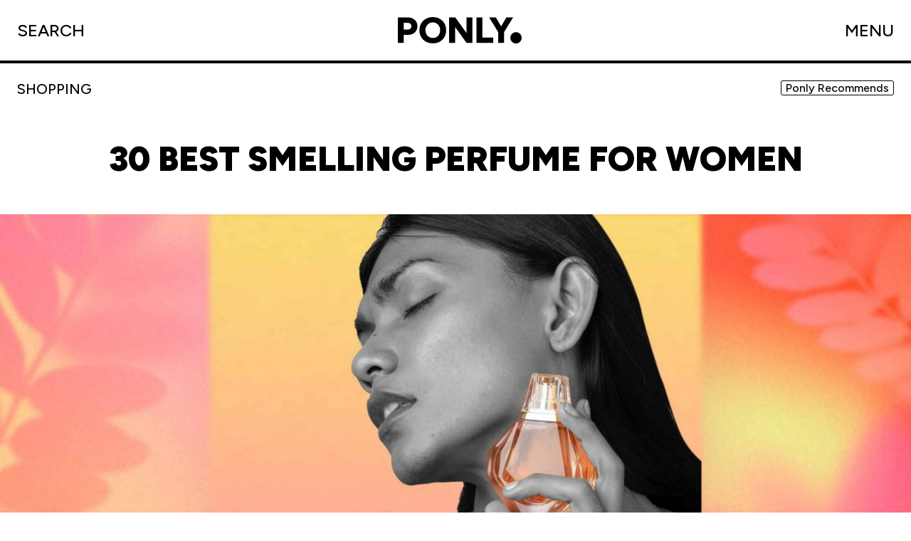

--- FILE ---
content_type: text/html; charset=UTF-8
request_url: https://ponly.com/best-smelling-perfume-for-women/
body_size: 19210
content:
<!doctype html>
<html lang="en-US" prefix="og: https://ogp.me/ns#" class="no-js">
    <head>
    <meta
        charset="UTF-8">

    <link href="//www.google-analytics.com" rel="dns-prefetch">

    <meta http-equiv="X-UA-Compatible" content="IE=edge,chrome=1">
    <meta name="viewport" content="width=device-width, initial-scale=1.0">
    <meta name="theme-color" content="#fff">
    <link rel="icon" href="data:,">

    <link rel='preconnect' href='https://ponly.cachefly.net' >
<link rel='dns-prefetch' href='//ponly.cachefly.net'>

<!-- Search Engine Optimization by Rank Math PRO - https://s.rankmath.com/home -->
<title>30 Best Smelling Perfume for Women That Men Love</title>
<meta name="description" content="Whether you’re choosing your new signature scent or something for a special occasion, you’ll find the perfect fragrance for you."/>
<meta name="robots" content="follow, index, max-snippet:-1, max-video-preview:-1, max-image-preview:large"/>
<link rel="canonical" href="https://ponly.com/best-smelling-perfume-for-women/" />
<meta property="og:locale" content="en_US" />
<meta property="og:type" content="article" />
<meta property="og:title" content="30 Best Smelling Perfume for Women That Men Love" />
<meta property="og:description" content="Whether you’re choosing your new signature scent or something for a special occasion, you’ll find the perfect fragrance for you." />
<meta property="og:url" content="https://ponly.com/best-smelling-perfume-for-women/" />
<meta property="og:site_name" content="Ponly" />
<meta property="article:section" content="Ponly Recommends" />
<meta property="og:updated_time" content="2023-01-24T19:33:49+05:30" />
<meta property="og:image" content="https://ponly.cachefly.net/wp-content/uploads/Summer-Perfumes-and-Fragrances-scaled-1024x683.jpg" />
<meta property="og:image:secure_url" content="https://ponly.cachefly.net/wp-content/uploads/Summer-Perfumes-and-Fragrances-scaled-1024x683.jpg" />
<meta property="og:image:width" content="900" />
<meta property="og:image:height" content="600" />
<meta property="og:image:alt" content="Summer Perfumes and Fragrances" />
<meta property="og:image:type" content="image/jpeg" />
<meta property="article:published_time" content="2022-04-07T14:00:18+05:30" />
<meta property="article:modified_time" content="2023-01-24T19:33:49+05:30" />
<meta name="twitter:card" content="summary_large_image" />
<meta name="twitter:title" content="30 Best Smelling Perfume for Women That Men Love" />
<meta name="twitter:description" content="Whether you’re choosing your new signature scent or something for a special occasion, you’ll find the perfect fragrance for you." />
<meta name="twitter:image" content="https://ponly.cachefly.net/wp-content/uploads/Summer-Perfumes-and-Fragrances-scaled-1024x683.jpg" />
<meta name="twitter:label1" content="Written by" />
<meta name="twitter:data1" content="Emma Philo" />
<meta name="twitter:label2" content="Time to read" />
<meta name="twitter:data2" content="7 minutes" />
<script type="application/ld+json" class="rank-math-schema-pro">{"@context":"https://schema.org","@graph":[{"@type":"Organization","@id":"https://ponly.com/#organization","name":"Ponly","logo":{"@type":"ImageObject","@id":"https://ponly.com/#logo","url":"https://ponly.cachefly.net/wp-content/uploads/ponly-logo.png","contentUrl":"https://ponly.cachefly.net/wp-content/uploads/ponly-logo.png","caption":"Ponly","inLanguage":"en-US","width":"1240","height":"320"}},{"@type":"WebSite","@id":"https://ponly.com/#website","url":"https://ponly.com","name":"Ponly","publisher":{"@id":"https://ponly.com/#organization"},"inLanguage":"en-US"},{"@type":"ImageObject","@id":"https://ponly.cachefly.net/wp-content/uploads/Summer-Perfumes-and-Fragrances-scaled.jpg","url":"https://ponly.cachefly.net/wp-content/uploads/Summer-Perfumes-and-Fragrances-scaled.jpg","width":"2560","height":"1707","caption":"Summer Perfumes and Fragrances","inLanguage":"en-US"},{"@type":"WebPage","@id":"https://ponly.com/best-smelling-perfume-for-women/#webpage","url":"https://ponly.com/best-smelling-perfume-for-women/","name":"30 Best Smelling Perfume for Women That Men Love","datePublished":"2022-04-07T14:00:18+05:30","dateModified":"2023-01-24T19:33:49+05:30","isPartOf":{"@id":"https://ponly.com/#website"},"primaryImageOfPage":{"@id":"https://ponly.cachefly.net/wp-content/uploads/Summer-Perfumes-and-Fragrances-scaled.jpg"},"inLanguage":"en-US"},{"@type":"Person","@id":"https://ponly.com/best-smelling-perfume-for-women/#author","name":"Emma Philo","image":{"@type":"ImageObject","@id":"https://secure.gravatar.com/avatar/026b8dd87bb66c407dfa64ae28bccfc0?s=96&amp;d=mm&amp;r=g","url":"https://secure.gravatar.com/avatar/026b8dd87bb66c407dfa64ae28bccfc0?s=96&amp;d=mm&amp;r=g","caption":"Emma Philo","inLanguage":"en-US"},"worksFor":{"@id":"https://ponly.com/#organization"}},{"@type":"Article","headline":"30 Best Smelling Perfume for Women","datePublished":"2022-04-07T14:00:18+05:30","dateModified":"2023-01-24T19:33:49+05:30","author":{"@id":"https://ponly.com/best-smelling-perfume-for-women/#author","name":"Emma Philo"},"publisher":{"@id":"https://ponly.com/#organization"},"description":"Before you know it, summer will be around the corner, and it\u2019s time to change up your beauty regime. We love perfumes and fragrances that will remind us of all our favorite summer memories\u2026 from a vacation with friends to a romantic getaway, there is a scent for every moment!","name":"30 Best Smelling Perfume for Women","@id":"https://ponly.com/best-smelling-perfume-for-women/#richSnippet","isPartOf":{"@id":"https://ponly.com/best-smelling-perfume-for-women/#webpage"},"image":{"@id":"https://ponly.cachefly.net/wp-content/uploads/Summer-Perfumes-and-Fragrances-scaled.jpg"},"inLanguage":"en-US","mainEntityOfPage":{"@id":"https://ponly.com/best-smelling-perfume-for-women/#webpage"}}]}</script>
<!-- /Rank Math WordPress SEO plugin -->

<link rel='dns-prefetch' href='//static.addtoany.com' />
<link rel='dns-prefetch' href='//cdn.usefathom.com' />
<link rel='dns-prefetch' href='//scripts.mediavine.com' />
<link rel='dns-prefetch' href='//s.w.org' />
<script type="text/javascript">
window._wpemojiSettings = {"baseUrl":"https:\/\/s.w.org\/images\/core\/emoji\/13.1.0\/72x72\/","ext":".png","svgUrl":"https:\/\/s.w.org\/images\/core\/emoji\/13.1.0\/svg\/","svgExt":".svg","source":{"concatemoji":"https:\/\/ponly.com\/wp-includes\/js\/wp-emoji-release.min.js?ver=5.9.4"}};
/*! This file is auto-generated */
!function(e,a,t){var n,r,o,i=a.createElement("canvas"),p=i.getContext&&i.getContext("2d");function s(e,t){var a=String.fromCharCode;p.clearRect(0,0,i.width,i.height),p.fillText(a.apply(this,e),0,0);e=i.toDataURL();return p.clearRect(0,0,i.width,i.height),p.fillText(a.apply(this,t),0,0),e===i.toDataURL()}function c(e){var t=a.createElement("script");t.src=e,t.defer=t.type="text/javascript",a.getElementsByTagName("head")[0].appendChild(t)}for(o=Array("flag","emoji"),t.supports={everything:!0,everythingExceptFlag:!0},r=0;r<o.length;r++)t.supports[o[r]]=function(e){if(!p||!p.fillText)return!1;switch(p.textBaseline="top",p.font="600 32px Arial",e){case"flag":return s([127987,65039,8205,9895,65039],[127987,65039,8203,9895,65039])?!1:!s([55356,56826,55356,56819],[55356,56826,8203,55356,56819])&&!s([55356,57332,56128,56423,56128,56418,56128,56421,56128,56430,56128,56423,56128,56447],[55356,57332,8203,56128,56423,8203,56128,56418,8203,56128,56421,8203,56128,56430,8203,56128,56423,8203,56128,56447]);case"emoji":return!s([10084,65039,8205,55357,56613],[10084,65039,8203,55357,56613])}return!1}(o[r]),t.supports.everything=t.supports.everything&&t.supports[o[r]],"flag"!==o[r]&&(t.supports.everythingExceptFlag=t.supports.everythingExceptFlag&&t.supports[o[r]]);t.supports.everythingExceptFlag=t.supports.everythingExceptFlag&&!t.supports.flag,t.DOMReady=!1,t.readyCallback=function(){t.DOMReady=!0},t.supports.everything||(n=function(){t.readyCallback()},a.addEventListener?(a.addEventListener("DOMContentLoaded",n,!1),e.addEventListener("load",n,!1)):(e.attachEvent("onload",n),a.attachEvent("onreadystatechange",function(){"complete"===a.readyState&&t.readyCallback()})),(n=t.source||{}).concatemoji?c(n.concatemoji):n.wpemoji&&n.twemoji&&(c(n.twemoji),c(n.wpemoji)))}(window,document,window._wpemojiSettings);
</script>
<style type="text/css">
img.wp-smiley,
img.emoji {
	display: inline !important;
	border: none !important;
	box-shadow: none !important;
	height: 1em !important;
	width: 1em !important;
	margin: 0 0.07em !important;
	vertical-align: -0.1em !important;
	background: none !important;
	padding: 0 !important;
}
</style>
	<link rel='stylesheet' id='quads-style-css-css'  href='https://ponly.com/wp-content/plugins/quick-adsense-reloaded/includes/gutenberg/dist/blocks.style.build.css?ver=2.0.95' media='all' />
<link rel='stylesheet' id='main-css'  href='https://ponly.com/wp-content/themes/ponly/dist/css/main.min.css' media='all' />
<link rel='stylesheet' id='post-css'  href='https://ponly.com/wp-content/themes/ponly/dist/css/single-post.min.css' media='all' />
<link rel='stylesheet' id='addtoany-css'  href='https://ponly.com/wp-content/plugins/add-to-any/addtoany.min.css?ver=1.16' media='all' />
<style id='quads-styles-inline-css' type='text/css'>

    .quads-location ins.adsbygoogle {
        background: transparent !important;
    }.quads-location .quads_rotator_img{ opacity:1 !important;}
    .quads.quads_ad_container { display: grid; grid-template-columns: auto; grid-gap: 10px; padding: 10px; }
    .grid_image{animation: fadeIn 0.5s;-webkit-animation: fadeIn 0.5s;-moz-animation: fadeIn 0.5s;
        -o-animation: fadeIn 0.5s;-ms-animation: fadeIn 0.5s;}
    .quads-ad-label { font-size: 12px; text-align: center; color: #333;}
    .quads_click_impression { display: none;} .quads-location, .quads-ads-space{max-width:100%;} @media only screen and (max-width: 480px) { .quads-ads-space, .penci-builder-element .quads-ads-space{max-width:340px;}}
</style>
<script type='text/javascript' src='https://code.jquery.com/jquery-3.6.0.min.js' id='jquery-js' defer></script>
<script type='text/javascript' src='https://ponly.cachefly.net/wp-content/themes/ponly/static/vendors/marquee3k.js' id='marquee3k-js' defer></script>
<script type='text/javascript' id='addtoany-core-js-before'>
window.a2a_config=window.a2a_config||{};a2a_config.callbacks=[];a2a_config.overlays=[];a2a_config.templates={};
</script>
<script type='text/javascript' async src='https://static.addtoany.com/menu/page.js' id='addtoany-core-js'></script>
<script type='text/javascript' async src='https://ponly.cachefly.net/wp-content/plugins/add-to-any/addtoany.min.js?ver=1.1' id='addtoany-jquery-js'></script>
<script type='text/javascript' async="async" data-noptimize="1" data-cfasync="false" src='https://scripts.mediavine.com/tags/ponly.js?ver=5.9.4' id='mv-script-wrapper-js'></script>
<!-- Google tag (gtag.js) -->
<script async src="https://www.googletagmanager.com/gtag/js?id=AW-16526612079"></script>
<script>
  window.dataLayer = window.dataLayer || [];
  function gtag(){dataLayer.push(arguments);}
  gtag('js', new Date());

  gtag('config', 'AW-16526612079');
</script>

<!-- Meta Pixel Code -->
<script>
!function(f,b,e,v,n,t,s)
{if(f.fbq)return;n=f.fbq=function(){n.callMethod?
n.callMethod.apply(n,arguments):n.queue.push(arguments)};
if(!f._fbq)f._fbq=n;n.push=n;n.loaded=!0;n.version='2.0';
n.queue=[];t=b.createElement(e);t.async=!0;
t.src=v;s=b.getElementsByTagName(e)[0];
s.parentNode.insertBefore(t,s)}(window, document,'script',
'https://connect.facebook.net/en_US/fbevents.js');
fbq('init', '280392061576479');
fbq('track', 'PageView');
</script>
<noscript><img height="1" width="1" style="display:none"
src="https://www.facebook.com/tr?id=280392061576479&ev=PageView&noscript=1"
/></noscript>
<!-- End Meta Pixel Code --><style>

/* CSS added by Hide Metadata Plugin */

.entry-meta .posted-on:before,
			.entry-header .entry-meta > span.posted-on:before,
			.entry-meta .posted-on:after,
			.entry-header .entry-meta > span.posted-on:after,
			.entry-meta .posted-on,
			.entry-header .entry-meta > span.posted-on {
				content: '';
				display: none;
				margin: 0;
			}</style>
		<script type="text/javascript">
				(function(c,l,a,r,i,t,y){
					c[a]=c[a]||function(){(c[a].q=c[a].q||[]).push(arguments)};t=l.createElement(r);t.async=1;
					t.src="https://www.clarity.ms/tag/"+i+"?ref=wordpress";y=l.getElementsByTagName(r)[0];y.parentNode.insertBefore(t,y);
				})(window, document, "clarity", "script", "qm1yu87psx");
		</script>
		<!-- Google tag (gtag.js) -->
<script async src="https://www.googletagmanager.com/gtag/js?id=UA-160381744-1"></script>
<script>
  window.dataLayer = window.dataLayer || [];
  function gtag(){dataLayer.push(arguments);}
  gtag('js', new Date());

  gtag('config', 'UA-160381744-1');
</script><script>document.cookie = 'quads_browser_width='+screen.width;</script><link rel="icon" href="https://ponly.cachefly.net/wp-content/uploads/cropped-cropped-favicon-32x32.png" sizes="32x32" />
<link rel="icon" href="https://ponly.cachefly.net/wp-content/uploads/cropped-cropped-favicon-192x192.png" sizes="192x192" />
<link rel="apple-touch-icon" href="https://ponly.cachefly.net/wp-content/uploads/cropped-cropped-favicon-180x180.png" />
<meta name="msapplication-TileImage" content="https://ponly.cachefly.net/wp-content/uploads/cropped-cropped-favicon-270x270.png" />
		<style type="text/css" id="wp-custom-css">
			.card__question {
  font-weight: 500;
  font-style: normal;
  line-height: 1.2;
  text-transform: none;
}		</style>
		</head>

    <body class="post-template-default single single-post postid-8601 single-format-standard best-smelling-perfume-for-women">
        	<!-- header -->
	<header class="header">
	    <div class="header__container">
	        <div class="search">
	            <div class="search--boton">
	                <span>SEARCH</span>
	                <svg width="23" height="25" viewBox="0 0 23 25" fill="none" xmlns="http://www.w3.org/2000/svg">
    <circle cx="9.69196" cy="9.99957" r="8.69196" stroke="black" stroke-width="2" />
    <line x1="15.2462" y1="17.3696" x2="21.7075" y2="23.8309" stroke="black" stroke-width="2" />
</svg>
	            </div>
	        </div>
	        <div class="logo">
	            <a class="desktop" href="https://ponly.com">
	                <svg width="697" height="160" viewBox="0 0 697 160" fill="none" xmlns="http://www.w3.org/2000/svg">
    <path
        d="M30.8917 108.121V75.4641H60.9008C67.2263 75.4641 72.3013 73.6253 76.126 69.9477C79.9507 66.123 81.8631 61.195 81.8631 55.1638C81.8631 51.192 80.9069 47.6615 78.9946 44.5723C77.2293 41.4832 74.655 39.1295 71.2716 37.5114C68.0353 35.7461 64.2107 34.8635 59.7976 34.8635H30.8917V2.4272L60.6802 2.20655C71.86 2.05945 81.7895 4.266 90.4686 8.82621C99.1477 13.3864 105.914 19.6383 110.769 27.5819C115.77 35.5255 118.271 44.7194 118.271 55.1638C118.271 65.3139 115.844 74.4343 110.99 82.525C106.282 90.4686 99.6626 96.7205 91.1306 101.281C82.5986 105.841 72.8162 108.121 61.7835 108.121H30.8917ZM0 156.886V2.4272H35.5255V156.886H0Z"
        fill="black" />
    <path
        d="M211.665 159.534C195.778 159.534 181.73 156.15 169.52 149.384C157.31 142.47 147.749 133.055 140.835 121.14C133.921 109.077 130.464 95.323 130.464 79.8772C130.464 64.2842 133.921 50.53 140.835 38.6147C147.749 26.5522 157.237 17.1376 169.299 10.3708C181.509 3.45693 195.484 0 211.224 0C226.964 0 240.865 3.45693 252.928 10.3708C265.137 17.1376 274.699 26.5522 281.613 38.6147C288.527 50.53 291.984 64.2842 291.984 79.8772C291.984 95.323 288.527 109.077 281.613 121.14C274.846 133.055 265.432 142.47 253.369 149.384C241.307 156.15 227.405 159.534 211.665 159.534ZM211.665 126.877C220.344 126.877 227.994 124.891 234.613 120.919C241.233 116.947 246.382 111.431 250.059 104.37C253.737 97.1618 255.576 88.9976 255.576 79.8772C255.576 70.6097 253.663 62.4454 249.839 55.3844C246.014 48.1764 240.792 42.5865 234.172 38.6147C227.552 34.4958 219.903 32.4363 211.224 32.4363C202.545 32.4363 194.895 34.4958 188.276 38.6147C181.656 42.5865 176.434 48.1764 172.609 55.3844C168.785 62.4454 166.872 70.6097 166.872 79.8772C166.872 88.9976 168.785 97.1618 172.609 104.37C176.434 111.431 181.73 116.947 188.496 120.919C195.263 124.891 202.986 126.877 211.665 126.877Z"
        fill="black" />
    <path
        d="M415.328 156.886L318.461 21.8449L347.587 2.4272L443.793 136.806L415.328 156.886ZM310.296 156.886V2.4272H347.587L345.822 34.6429V157.106L310.296 156.886ZM415.328 156.886V2.4272H450.854V156.886H415.328Z"
        fill="black" />
    <path d="M475.443 156.886V2.4272H510.968V156.886H475.443ZM496.626 156.886V124.229H576.724V156.886H496.626Z"
        fill="black" />
    <path
        d="M640.917 93.3371L606.715 86.2762L656.142 2.4272H696.522L640.917 93.3371ZM606.715 156.886V82.7457H642.241V156.886H606.715ZM607.819 93.3371L552.214 2.4272H592.594L642.02 86.2762L607.819 93.3371Z"
        fill="black" />
</svg>
	            </a>
	            <a class="mobile" href="https://ponly.com">
	                <svg width="771" height="163" viewBox="0 0 771 163" fill="none" xmlns="http://www.w3.org/2000/svg">
    <path
        d="M732.5 162C721.913 162 712.822 158.241 705.229 150.724C697.743 143.099 694 133.971 694 123.339C694 112.815 697.743 103.794 705.229 96.2762C712.822 88.7587 721.913 85 732.5 85C742.767 85 751.75 88.7587 759.45 96.2762C767.15 103.794 771 112.815 771 123.339C771 130.427 769.182 136.924 765.546 142.831C762.017 148.63 757.365 153.301 751.59 156.845C745.815 160.282 739.451 162 732.5 162Z"
        fill="black" />
    <path
        d="M0 158.293V3.88245H66.5562C78.7582 3.88245 89.2963 6.06401 98.1704 10.4271C107.045 14.7163 113.811 20.8543 118.47 28.841C123.203 36.8278 125.569 46.2196 125.569 57.0165C125.569 67.8134 123.203 77.2052 118.47 85.192C113.811 93.1787 107.008 99.3536 98.0595 103.717C89.1853 108.006 78.6473 110.151 66.4453 110.151H39.3791V158.293H0ZM62.341 80.2002C70.2538 80.2002 76.2439 78.2405 80.3112 74.3211C84.4524 70.4017 86.5231 64.7074 86.5231 57.2383C86.5231 49.6953 84.4524 43.9641 80.3112 40.0447C76.1699 36.0513 70.1798 34.0546 62.341 34.0546H39.3791V80.2002H62.341Z"
        fill="black" />
    <path
        d="M223.41 162.175C206.697 162.175 191.833 158.7 178.818 151.748C165.876 144.723 155.819 135.072 148.646 122.796C141.546 110.446 137.997 96.5435 137.997 81.0877C137.997 65.6318 141.546 51.7659 148.646 39.49C155.819 27.1401 165.876 17.4895 178.818 10.5381C191.833 3.51269 206.697 0 223.41 0C240.123 0 254.951 3.51269 267.892 10.5381C280.834 17.4895 290.854 27.1401 297.953 39.49C305.127 51.7659 308.713 65.6318 308.713 81.0877C308.713 96.5435 305.127 110.446 297.953 122.796C290.854 135.072 280.834 144.723 267.892 151.748C254.951 158.7 240.123 162.175 223.41 162.175ZM223.41 128.343C232.063 128.343 239.717 126.383 246.372 122.463C253.028 118.544 258.167 113.035 261.791 105.935C265.415 98.762 267.227 90.4795 267.227 81.0877C267.227 71.6958 265.415 63.4503 261.791 56.3509C258.167 49.1777 253.028 43.6313 246.372 39.7119C239.717 35.7925 232.063 33.8327 223.41 33.8327C214.758 33.8327 207.104 35.7925 200.448 39.7119C193.793 43.6313 188.616 49.1777 184.919 56.3509C181.295 63.4503 179.483 71.6958 179.483 81.0877C179.483 90.4795 181.295 98.762 184.919 105.935C188.616 113.035 193.793 118.544 200.448 122.463C207.104 126.383 214.758 128.343 223.41 128.343Z"
        fill="black" />
    <path
        d="M432.279 107.932V3.88245H468.109V158.293H424.625L361.952 54.2433V158.293H326.122V3.88245H369.495L432.279 107.932Z"
        fill="black" />
    <path d="M596.665 158.293H492.615V3.88245H532.105V126.568H596.665V158.293Z" fill="black" />
    <path
        d="M682.625 3.88245H722.337L665.21 97.3939V158.293H627.494V97.283L569.59 3.88245H613.074L647.905 63.1175L682.625 3.88245Z"
        fill="black" />
</svg>
	            </a>
	        </div>
	        <div>
	            <div class="menu--boton">
	                <span>MENU</span>
	                <svg width="22" height="22" viewBox="0 0 22 22" fill="none" xmlns="http://www.w3.org/2000/svg">
    <path d="M11 22L11 -2.22586e-07" stroke="black" stroke-width="2" />
    <path d="M22 11L-2.22586e-07 11" stroke="black" stroke-width="2" />
</svg>
	            </div>
	        </div>
	    </div>
	</header>
	<div class="menu menu--main">
	    <div class="content-last-post"><div class="content-h3">
    <h3>LAST POST</h3>
</div>
<div class="last-post">
            <a class="last-post-div item-blur"        data-color="#ECFFF7"
        href="https://ponly.com/valentine-day-wishes-for-everyone/">
        <div class="color-blur">
            <span
                data-blur="#ECFFF7">
            </span>
        </div>
        <div class="content-text">
            <div class="cat">
                <ul class="category"></ul>            </div>
            <h2>100 Best Valentine Day Wishes for Everyone            </h2>
        </div>
        <div class="content-img">
            <img data-sizes="auto" src="data:image/svg+xml;charset=utf-8,%3Csvg xmlns%3D'http%3A%2F%2Fwww.w3.org%2F2000%2Fsvg' viewBox%3D'0 0 2560 2319'%2F%3E" data-src="https://ponly.cachefly.net/wp-content/uploads/valentine-day-wishes-for-everyone-scaled.jpg" alt=""	data-srcset="https://ponly.cachefly.net/wp-content/uploads/valentine-day-wishes-for-everyone-300x272.jpg 300w, https://ponly.cachefly.net/wp-content/uploads/valentine-day-wishes-for-everyone-1024x928.jpg 1024w, https://ponly.cachefly.net/wp-content/uploads/valentine-day-wishes-for-everyone-150x136.jpg 150w, https://ponly.cachefly.net/wp-content/uploads/valentine-day-wishes-for-everyone-768x696.jpg 768w, https://ponly.cachefly.net/wp-content/uploads/valentine-day-wishes-for-everyone-1536x1392.jpg 1536w, https://ponly.cachefly.net/wp-content/uploads/valentine-day-wishes-for-everyone-2048x1856.jpg 2048w" class="lazyload "  />        </div>
    </a>
        <a class="last-post-div item-blur"        data-color="#ECFFF7"
        href="https://ponly.com/valentine-day-wishes-for-lover/">
        <div class="color-blur">
            <span
                data-blur="#ECFFF7">
            </span>
        </div>
        <div class="content-text">
            <div class="cat">
                <ul class="category"></ul>            </div>
            <h2>100 Romantic Valentine Day Wishes for Lover            </h2>
        </div>
        <div class="content-img">
            <img data-sizes="auto" src="data:image/svg+xml;charset=utf-8,%3Csvg xmlns%3D'http%3A%2F%2Fwww.w3.org%2F2000%2Fsvg' viewBox%3D'0 0 2560 1709'%2F%3E" data-src="https://ponly.cachefly.net/wp-content/uploads/valentine-day-wishes-for-lover1-scaled.jpg" alt=""	data-srcset="https://ponly.cachefly.net/wp-content/uploads/valentine-day-wishes-for-lover1-300x200.jpg 300w, https://ponly.cachefly.net/wp-content/uploads/valentine-day-wishes-for-lover1-1024x683.jpg 1024w, https://ponly.cachefly.net/wp-content/uploads/valentine-day-wishes-for-lover1-150x100.jpg 150w, https://ponly.cachefly.net/wp-content/uploads/valentine-day-wishes-for-lover1-768x513.jpg 768w, https://ponly.cachefly.net/wp-content/uploads/valentine-day-wishes-for-lover1-1536x1025.jpg 1536w, https://ponly.cachefly.net/wp-content/uploads/valentine-day-wishes-for-lover1-2048x1367.jpg 2048w" class="lazyload "  />        </div>
    </a>
        <a class="last-post-div item-blur"        data-color="#ECFFF7"
        href="https://ponly.com/valentine-day-to-friends/">
        <div class="color-blur">
            <span
                data-blur="#ECFFF7">
            </span>
        </div>
        <div class="content-text">
            <div class="cat">
                <ul class="category"></ul>            </div>
            <h2>100 Happy Valentine Day Messages For Friends            </h2>
        </div>
        <div class="content-img">
            <img data-sizes="auto" src="data:image/svg+xml;charset=utf-8,%3Csvg xmlns%3D'http%3A%2F%2Fwww.w3.org%2F2000%2Fsvg' viewBox%3D'0 0 2560 1707'%2F%3E" data-src="https://ponly.cachefly.net/wp-content/uploads/valentine-day-to-friends-scaled.jpg" alt=""	data-srcset="https://ponly.cachefly.net/wp-content/uploads/valentine-day-to-friends-300x200.jpg 300w, https://ponly.cachefly.net/wp-content/uploads/valentine-day-to-friends-1024x683.jpg 1024w, https://ponly.cachefly.net/wp-content/uploads/valentine-day-to-friends-150x100.jpg 150w, https://ponly.cachefly.net/wp-content/uploads/valentine-day-to-friends-768x512.jpg 768w, https://ponly.cachefly.net/wp-content/uploads/valentine-day-to-friends-1536x1024.jpg 1536w, https://ponly.cachefly.net/wp-content/uploads/valentine-day-to-friends-2048x1365.jpg 2048w" class="lazyload "  />        </div>
    </a>
        <a class="last-post-div item-blur"        data-color="#ECFFF7"
        href="https://ponly.com/valentine-day-messages-for-wife/">
        <div class="color-blur">
            <span
                data-blur="#ECFFF7">
            </span>
        </div>
        <div class="content-text">
            <div class="cat">
                <ul class="category"></ul>            </div>
            <h2>100 Heartfelt Valentine Day Messages for Wife            </h2>
        </div>
        <div class="content-img">
            <img data-sizes="auto" src="data:image/svg+xml;charset=utf-8,%3Csvg xmlns%3D'http%3A%2F%2Fwww.w3.org%2F2000%2Fsvg' viewBox%3D'0 0 2560 1707'%2F%3E" data-src="https://ponly.cachefly.net/wp-content/uploads/valentine-day-messages-for-wife-scaled.jpg" alt=""	data-srcset="https://ponly.cachefly.net/wp-content/uploads/valentine-day-messages-for-wife-300x200.jpg 300w, https://ponly.cachefly.net/wp-content/uploads/valentine-day-messages-for-wife-1024x683.jpg 1024w, https://ponly.cachefly.net/wp-content/uploads/valentine-day-messages-for-wife-150x100.jpg 150w, https://ponly.cachefly.net/wp-content/uploads/valentine-day-messages-for-wife-768x512.jpg 768w, https://ponly.cachefly.net/wp-content/uploads/valentine-day-messages-for-wife-1536x1024.jpg 1536w, https://ponly.cachefly.net/wp-content/uploads/valentine-day-messages-for-wife-2048x1365.jpg 2048w" class="lazyload "  />        </div>
    </a>
        </div>
</div>	    <div class="content-menu item-blur">

	        <div class="content-menu--menu">
	            <div class="color-blur">
	                <span
	                    data-blur="#e8f9fd">
	                </span>
	            </div>
	            <ul><li id="menu-item-11420" class="menu-item menu-item-type-taxonomy menu-item-object-category menu-item-11420"><a href="https://ponly.com/humor/" data-icon="category-190" class="link" data-color="#c7f2a4" data-blur="#fcffb2">HUMOR</a></li>
<li id="menu-item-13613" class="menu-item menu-item-type-custom menu-item-object-custom menu-item-13613"><a href="https://ponly.com/tag/dad-humor/">DAD JOKES</a></li>
<li id="menu-item-11422" class="menu-item menu-item-type-taxonomy menu-item-object-category menu-item-11422"><a href="https://ponly.com/entertainment/" data-icon="category-188" class="link" data-color="#ac8cff" data-blur="#d89cf6">ENTERTAINMENT</a></li>
<li id="menu-item-11424" class="menu-item menu-item-type-taxonomy menu-item-object-category menu-item-11424"><a href="https://ponly.com/life/" data-icon="category-191" class="link" data-color="#82dbd8" data-blur="#b3e8e5">LIFE</a></li>
<li id="menu-item-11425" class="menu-item menu-item-type-taxonomy menu-item-object-category current-post-ancestor current-menu-parent current-post-parent menu-item-11425"><a href="https://ponly.com/shopping/" data-icon="category-192" class="link" data-color="#ff513a" data-blur="#e8f9fd">SHOPPING</a></li>
<li id="menu-item-11421" class="menu-item menu-item-type-taxonomy menu-item-object-category menu-item-11421"><a href="https://ponly.com/activities/" data-icon="category-187" class="link" data-color="#feb139" data-blur="#fff80a">ACTIVITIES</a></li>
</ul>	        </div>
	        <div class="content-menu--footer-menu">
	            <ul><li id="menu-item-11426" class="menu-item menu-item-type-post_type menu-item-object-page current_page_parent menu-item-11426"><a href="https://ponly.com/archive/">Tag filter</a></li>
<li id="menu-item-11427" class="menu-item menu-item-type-post_type menu-item-object-page menu-item-11427"><a href="https://ponly.com/about/">About Us</a></li>
</ul>	        </div>
	    </div>
	</div>

	<!-- /header -->
	<div class="content-search item-blur">
	    <div class="color-blur">
	        <span data-blur="#A978E7">
	        </span>
	    </div>
	    <form class="content-search__form" method="get"
	        action="https://ponly.com" role="search">
	        <input class="search-input" type="search" name="s"
	            placeholder="Enter your search">
	        <!-- <button class="search-submit" type="submit" role="button"></button> -->
	    </form>
	</div>

	<div id="smooth-wrapper">
	    <div id="smooth-content">
<main class="main">
    <div class="main__container">
                <div class="header-info">
            <div class="cat">
                <ul class="category"><li>SHOPPING</li></ul>                            </div>
            <div class="copy-title">30 Best Smelling Perfume for Women            </div>

            <ul class="tags">
                <li><a href="https://ponly.com/shopping/ponly-recommends/">Ponly Recommends</a></li>            </ul>
        </div>
        <h1>
            30 Best Smelling Perfume for Women        </h1>
        <div class="featured-img">
            <div class="content-img">
                <img data-sizes="auto" src="data:image/svg+xml;charset=utf-8,%3Csvg xmlns%3D'http%3A%2F%2Fwww.w3.org%2F2000%2Fsvg' viewBox%3D'0 0 2560 1707'%2F%3E" data-src="https://ponly.cachefly.net/wp-content/uploads/Summer-Perfumes-and-Fragrances-scaled.jpg" alt="Summer Perfumes and Fragrances"	data-srcset="https://ponly.cachefly.net/wp-content/uploads/Summer-Perfumes-and-Fragrances-scaled-300x200.jpg 300w, https://ponly.cachefly.net/wp-content/uploads/Summer-Perfumes-and-Fragrances-scaled-1024x683.jpg 1024w, https://ponly.cachefly.net/wp-content/uploads/Summer-Perfumes-and-Fragrances-scaled-150x100.jpg 150w, https://ponly.cachefly.net/wp-content/uploads/Summer-Perfumes-and-Fragrances-scaled-768x512.jpg 768w, https://ponly.cachefly.net/wp-content/uploads/Summer-Perfumes-and-Fragrances-scaled-1536x1024.jpg 1536w, https://ponly.cachefly.net/wp-content/uploads/Summer-Perfumes-and-Fragrances-scaled-2048x1366.jpg 2048w, https://ponly.cachefly.net/wp-content/uploads/Summer-Perfumes-and-Fragrances-scaled-900x600.jpg 900w, https://ponly.cachefly.net/wp-content/uploads/Summer-Perfumes-and-Fragrances-scaled-1400x934.jpg 1400w, https://ponly.cachefly.net/wp-content/uploads/Summer-Perfumes-and-Fragrances-scaled-600x400.jpg 600w, https://ponly.cachefly.net/wp-content/uploads/Summer-Perfumes-and-Fragrances-scaled-400x267.jpg 400w" class="lazyload "  />            </div>
        </div>
        <div class="content-content">
            <div class="content">
                
<!-- WP QUADS Content Ad Plugin v. 2.0.95 -->
<div class="quads-location quads-ad34797 " id="quads-ad34797" style="float:none;text-align:center;padding:0px 0 0px 0;" data-lazydelay="3000">
<div class="mv-video-target mv-video-id-j776hGyOHwqJL0wpfsVM" data-video-id="j776hGyOHwqJL0wpfsVM"   data-ratio="16:9" ></div>
</div>

<p>Before you know it, summer will be around the corner, and it’s time to change up your beauty regime. We love perfumes and fragrances that will remind us of all our favorite summer memories… from a vacation with friends to a romantic getaway, there is a scent for every moment!</p>



<p>Whether you’re choosing your new signature scent or something for a special occasion, you’ll find the perfect fragrance for your incredible summer!</p>



<p>Ponly only picks products that we think you’ll love the most. We may earn commission from the links on this page.</p>



<div style="height:50px" aria-hidden="true" class="wp-block-spacer"></div>



<h2>1. <a href="https://amzn.to/3tJdN1T" rel="sponsored nofollow noopener" target="_blank">Chloé L’Eau</a>, Chloé</h2>



<div class="wp-block-image"><figure class="alignleft"><img width="1000" height="625" src="https://ponly.cachefly.net/wp-content/uploads/best-smelling-summer-perfume-for-woman-7-edited.jpg" alt="Best Summer Perfumes and Fragrances" class="wp-image-12275" srcset="https://ponly.cachefly.net/wp-content/uploads/best-smelling-summer-perfume-for-woman-7-edited.jpg 1000w, https://ponly.cachefly.net/wp-content/uploads/best-smelling-summer-perfume-for-woman-7-edited-300x188.jpg 300w, https://ponly.cachefly.net/wp-content/uploads/best-smelling-summer-perfume-for-woman-7-edited-150x94.jpg 150w, https://ponly.cachefly.net/wp-content/uploads/best-smelling-summer-perfume-for-woman-7-edited-768x480.jpg 768w" sizes="(max-width: 1000px) 100vw, 1000px" /></figure></div>



<p>Epic luxury brand Chloé has a beautiful, light scent to make your own. Its mix of rose, grapefruit and litchi makes the smell delicious and feminine &#8211; perfect for the summertime!</p>



<p><span style="color: #0000ff;"><strong><a style="color: #0000ff;" href="https://amzn.to/3tJdN1T" target="_blank" rel="nofollow noopener">Shop at Amazon</a></strong></span><br><span style="color: #0000ff;"><a style="color: #0000ff;" href="https://www.sephora.com/product/chloe-l-eau-P449749?skuId=2249225" target="_blank" rel="nofollow noopener"><strong>Shop at Sephora</strong></a></span><br><span style="color: #0000ff;"><strong><a style="color: #0000ff;" href="https://www.kohls.com/product/prd-5597901/chloe-chloe-leau.jsp" target="_blank" rel="nofollow noopener">Shop at Kohl&#8217;s</a></strong></span></p>



<hr class="wp-block-separator"/>



<h2>2. <a href="https://amzn.to/3hYhcVc" rel="sponsored nofollow noopener" target="_blank">Chance</a>, Chanel</h2>



<div class="wp-block-image"><figure class="aligncenter"><img loading="lazy" width="744" height="496" src="https://ponly.cachefly.net/wp-content/uploads/best-smelling-summer-perfume-for-woman-1-edited.jpg" alt="Best Summer Perfumes and Fragrances" class="wp-image-12277" srcset="https://ponly.cachefly.net/wp-content/uploads/best-smelling-summer-perfume-for-woman-1-edited.jpg 744w, https://ponly.cachefly.net/wp-content/uploads/best-smelling-summer-perfume-for-woman-1-edited-300x200.jpg 300w, https://ponly.cachefly.net/wp-content/uploads/best-smelling-summer-perfume-for-woman-1-edited-150x100.jpg 150w" sizes="(max-width: 744px) 100vw, 744px" /></figure></div>



<p>The floral scent of Chance by luxury house Chanel is the perfect scent for a summer date night or a wedding. Its floral scent is unique and sophisticated, with hints of jasmine, pink pepper, and citrus.</p>



<p><strong><span style="color: #0000ff;"><a style="color: #0000ff;" href="https://www.macys.com/shop/product/chanel-chance-eau-de-toilette-fragrance-collection?ID=89674&amp;CategoryID=293156" target="_blank" rel="nofollow noopener">Shop at Macy&#8217;s</a></span></strong><br><strong><span style="color: #0000ff;"><a style="color: #0000ff;" href="https://amzn.to/3hYhcVc" target="_blank" rel="nofollow noopener">Shop at Amazon</a></span></strong></p>



<hr class="wp-block-separator"/>



<div class="content_hint">&nbsp;</div>



<h2>3. <a href="https://amzn.to/3MI10Ft" rel="sponsored nofollow noopener" target="_blank">Flowerbomb</a>, Viktor &amp; Rolf</h2>



<div class="wp-block-image"><figure class="aligncenter"><img loading="lazy" width="579" height="1024" src="https://ponly.cachefly.net/wp-content/uploads/best-smelling-summer-perfume-for-woman-6-579x1024.jpg" alt="Best Summer Perfumes and Fragrances" class="wp-image-8631" srcset="https://ponly.cachefly.net/wp-content/uploads/best-smelling-summer-perfume-for-woman-6-579x1024.jpg 579w, https://ponly.cachefly.net/wp-content/uploads/best-smelling-summer-perfume-for-woman-6-170x300.jpg 170w, https://ponly.cachefly.net/wp-content/uploads/best-smelling-summer-perfume-for-woman-6-85x150.jpg 85w, https://ponly.cachefly.net/wp-content/uploads/best-smelling-summer-perfume-for-woman-6-768x1358.jpg 768w, https://ponly.cachefly.net/wp-content/uploads/best-smelling-summer-perfume-for-woman-6-382x675.jpg 382w, https://ponly.cachefly.net/wp-content/uploads/best-smelling-summer-perfume-for-woman-6-594x1050.jpg 594w, https://ponly.cachefly.net/wp-content/uploads/best-smelling-summer-perfume-for-woman-6-254x450.jpg 254w, https://ponly.cachefly.net/wp-content/uploads/best-smelling-summer-perfume-for-woman-6.jpg 848w" sizes="(max-width: 579px) 100vw, 579px" /></figure></div>



<p>Flowerbomb is Viktor &amp; Rolf’s most iconic fragrance, the brand wanted to create a perfume that would spread a positive message, and they have done so with this beautiful profusion of flowers.</p>



<p><span style="color: #0000ff;"><a style="color: #0000ff;" href="https://amzn.to/3MI10Ft" target="_blank" rel="nofollow noopener"><strong>Shop at Amazon</strong></a><br><strong><a href="https://www.sephora.com/product/flowerbomb-P255506" target="_blank" rel="nofollow noopener">Shop at Sephora</a><br><a href="https://www.macys.com/shop/product/viktor-rolf-flowerbomb-eau-de-parfum-fragrance-collection?ID=447083" target="_blank" rel="nofollow noopener">Shop at Macy&#8217;s</a></strong></span></p>



<hr class="wp-block-separator"/>



<h2>4. <a href="https://amzn.to/3tLC3jT" rel="sponsored nofollow noopener" target="_blank">Flora Gorgeous Gardenia</a>, Gucci</h2>



<div class="wp-block-image"><figure class="aligncenter"><img loading="lazy" width="1000" height="750" src="https://ponly.cachefly.net/wp-content/uploads/best-smelling-summer-perfume-for-woman-5-edited.jpg" alt="Best Summer Perfumes and Fragrances" class="wp-image-12278" srcset="https://ponly.cachefly.net/wp-content/uploads/best-smelling-summer-perfume-for-woman-5-edited.jpg 1000w, https://ponly.cachefly.net/wp-content/uploads/best-smelling-summer-perfume-for-woman-5-edited-300x225.jpg 300w, https://ponly.cachefly.net/wp-content/uploads/best-smelling-summer-perfume-for-woman-5-edited-150x113.jpg 150w, https://ponly.cachefly.net/wp-content/uploads/best-smelling-summer-perfume-for-woman-5-edited-768x576.jpg 768w" sizes="(max-width: 1000px) 100vw, 1000px" /></figure></div>



<p>Florals for summer, hardly groundbreaking right? Wrong! Gucci have proved that they are a powerhouse not just in fashion but in beauty too. The pear blossom and brown sugar blend make it a sweet delight!</p>



<p><span style="color: #0000ff;"><a style="color: #0000ff;" href="https://amzn.to/3tLC3jT" target="_blank" rel="nofollow noopener"><strong>Shop at Amazon</strong></a><br><strong><a href="https://www.sephora.com/product/flora-by-gucci-gorgeous-gardenia-P308711?skuId=1410125" target="_blank" rel="nofollow noopener">Shop at Sephora</a></strong><br></span></p>



<hr class="wp-block-separator"/>



<div class="content_hint">&nbsp;</div>



<h2>5. <a href="https://amzn.to/3t1hh0G" rel="sponsored nofollow noopener" target="_blank">Daisy</a>, Marc Jacobs</h2>



<div class="wp-block-image"><figure class="aligncenter"><img loading="lazy" width="1024" height="1024" src="https://ponly.cachefly.net/wp-content/uploads/best-smelling-summer-perfume-for-woman-4-1024x1024.jpeg" alt="Best Summer Perfumes and Fragrances" class="wp-image-8629" srcset="https://ponly.cachefly.net/wp-content/uploads/best-smelling-summer-perfume-for-woman-4-1024x1024.jpeg 1024w, https://ponly.cachefly.net/wp-content/uploads/best-smelling-summer-perfume-for-woman-4-300x300.jpeg 300w, https://ponly.cachefly.net/wp-content/uploads/best-smelling-summer-perfume-for-woman-4-150x150.jpeg 150w, https://ponly.cachefly.net/wp-content/uploads/best-smelling-summer-perfume-for-woman-4-768x768.jpeg 768w, https://ponly.cachefly.net/wp-content/uploads/best-smelling-summer-perfume-for-woman-4-1536x1536.jpeg 1536w, https://ponly.cachefly.net/wp-content/uploads/best-smelling-summer-perfume-for-woman-4-2048x2048.jpeg 2048w, https://ponly.cachefly.net/wp-content/uploads/best-smelling-summer-perfume-for-woman-4-675x675.jpeg 675w, https://ponly.cachefly.net/wp-content/uploads/best-smelling-summer-perfume-for-woman-4-1050x1050.jpeg 1050w, https://ponly.cachefly.net/wp-content/uploads/best-smelling-summer-perfume-for-woman-4-450x450.jpeg 450w" sizes="(max-width: 1024px) 100vw, 1024px" /></figure></div>



<p>Daisy is a feminine and sweet perfume that is perfect for a signature scent. It is made from strawberries, violet leaves, and red grapefruit for an exotic twist!</p>



<p><span style="color: #0000ff;"><strong><a style="color: #0000ff;" href="https://amzn.to/3t1hh0G" target="_blank" rel="nofollow noopener">Shop at Amazon</a></strong></span><br><span style="color: #0000ff;"><strong><a style="color: #0000ff;" href="https://www.sephora.com/product/daisy-P191858" target="_blank" rel="nofollow noopener">Shop at Sephora</a></strong></span><br><span style="color: #0000ff;"><strong><a style="color: #0000ff;" href="https://www.ulta.com/p/daisy-eau-de-toilette-VP12556" target="_blank" rel="nofollow noopener">Shop at Ulta Beauty</a></strong></span><br><span style="color: #0000ff;"><strong><a style="color: #0000ff;" href="https://www.walmart.com/ip/Marc-Jacobs-Daisy-Eau-de-Toilette-Perfume-for-Women-3-4-Oz/25475810" target="_blank" rel="nofollow noopener">Shop at Walmart</a></strong></span></p>



<hr class="wp-block-separator"/>



<h2>6. <a href="https://amzn.to/3sZJLHY" rel="sponsored nofollow noopener" target="_blank">Kenzo World</a>, Kenzo</h2>



<div class="wp-block-image"><figure class="aligncenter"><img loading="lazy" width="1000" height="563" src="https://ponly.cachefly.net/wp-content/uploads/best-smelling-summer-perfume-for-woman-3-edited.jpg" alt="Best Summer Perfumes and Fragrances" class="wp-image-12279" srcset="https://ponly.cachefly.net/wp-content/uploads/best-smelling-summer-perfume-for-woman-3-edited.jpg 1000w, https://ponly.cachefly.net/wp-content/uploads/best-smelling-summer-perfume-for-woman-3-edited-300x169.jpg 300w, https://ponly.cachefly.net/wp-content/uploads/best-smelling-summer-perfume-for-woman-3-edited-150x84.jpg 150w, https://ponly.cachefly.net/wp-content/uploads/best-smelling-summer-perfume-for-woman-3-edited-768x432.jpg 768w" sizes="(max-width: 1000px) 100vw, 1000px" /></figure></div>



<p>Fall in love with this floral scent from Kenzo! This perfume has a floral fruity scent and contains almond blossom, peonies, pear and roses. Kenzo World will leave you wanting more.</p>



<p><span style="color: #0000ff;"><a style="color: #0000ff;" href="https://amzn.to/3sZJLHY" target="_blank" rel="nofollow noopener"><strong>Shop at Amazon</strong></a></span><br><span style="color: #0000ff;"><strong><a style="color: #0000ff;" href="https://www.macys.com/shop/product/kenzo-kenzo-world-eau-de-toilette-2.5-oz.?ID=5712334" target="_blank" rel="nofollow noopener">Shop at Macy&#8217;s</a></strong></span></p>



<hr class="wp-block-separator"/>



<div class="content_hint">&nbsp;</div>



<h2>7. <a href="https://amzn.to/3CKaXxT" rel="sponsored nofollow noopener" target="_blank">Idole</a>, Lancome</h2>



<div class="wp-block-image"><figure class="aligncenter"><img loading="lazy" width="1000" height="1000" src="https://ponly.cachefly.net/wp-content/uploads/best-smelling-summer-perfume-for-woman-2.jpg" alt="Best Summer Perfumes and Fragrances" class="wp-image-8627" srcset="https://ponly.cachefly.net/wp-content/uploads/best-smelling-summer-perfume-for-woman-2.jpg 1000w, https://ponly.cachefly.net/wp-content/uploads/best-smelling-summer-perfume-for-woman-2-300x300.jpg 300w, https://ponly.cachefly.net/wp-content/uploads/best-smelling-summer-perfume-for-woman-2-150x150.jpg 150w, https://ponly.cachefly.net/wp-content/uploads/best-smelling-summer-perfume-for-woman-2-768x768.jpg 768w, https://ponly.cachefly.net/wp-content/uploads/best-smelling-summer-perfume-for-woman-2-675x675.jpg 675w, https://ponly.cachefly.net/wp-content/uploads/best-smelling-summer-perfume-for-woman-2-450x450.jpg 450w" sizes="(max-width: 1000px) 100vw, 1000px" /></figure></div>



<p>Lancome’s most iconic perfume is perfect for the summer! It contains rose Jasmine for a fresh-smelling scent that will follow you all season-long!</p>



<p><span style="color: #0000ff;"><a style="color: #0000ff;" href="https://amzn.to/3CKaXxT" target="_blank" rel="nofollow noopener"><strong>Shop at Amazon</strong></a></span><br><span style="color: #0000ff;"><strong><a style="color: #0000ff;" href="https://www.walmart.com/ip/123-Value-Lancome-Idole-Le-Parfum-Perfume-for-Women-2-5-Oz/267623808" target="_blank" rel="nofollow noopener">Shop at Walmart</a></strong></span><br><span style="color: #0000ff;"><strong><a style="color: #0000ff;" href="https://www.sephora.com/product/idole-P448111" target="_blank" rel="nofollow noopener">Shop at Sephora</a></strong></span></p>



<hr class="wp-block-separator"/>



<h2>8. <a href="https://amzn.to/3sXMYHY" rel="sponsored nofollow noopener" target="_blank">Soleil Blanc</a>, Tom Ford</h2>



<div class="wp-block-image"><figure class="aligncenter"><img loading="lazy" width="1024" height="1024" src="https://ponly.cachefly.net/wp-content/uploads/Best-Summer-Fragrance-for-woman-8-copy-1024x1024.jpg" alt="Best Summer Perfumes and Fragrances" class="wp-image-8605" srcset="https://ponly.cachefly.net/wp-content/uploads/Best-Summer-Fragrance-for-woman-8-copy-1024x1024.jpg 1024w, https://ponly.cachefly.net/wp-content/uploads/Best-Summer-Fragrance-for-woman-8-copy-300x300.jpg 300w, https://ponly.cachefly.net/wp-content/uploads/Best-Summer-Fragrance-for-woman-8-copy-150x150.jpg 150w, https://ponly.cachefly.net/wp-content/uploads/Best-Summer-Fragrance-for-woman-8-copy-768x768.jpg 768w, https://ponly.cachefly.net/wp-content/uploads/Best-Summer-Fragrance-for-woman-8-copy-675x675.jpg 675w, https://ponly.cachefly.net/wp-content/uploads/Best-Summer-Fragrance-for-woman-8-copy-1050x1050.jpg 1050w, https://ponly.cachefly.net/wp-content/uploads/Best-Summer-Fragrance-for-woman-8-copy-450x450.jpg 450w, https://ponly.cachefly.net/wp-content/uploads/Best-Summer-Fragrance-for-woman-8-copy.jpg 1400w" sizes="(max-width: 1024px) 100vw, 1024px" /></figure></div>



<p>Imagine a scent that actually smells of summer? Tom Ford has concocted an oriental floral fragrance with a blend of bitter orange, pink pepper, and Tunisian orange blossom but to name a few!</p>



<p><strong><span style="color: #0000ff;"><a style="color: #0000ff;" href="https://amzn.to/3sXMYHY" target="_blank" rel="nofollow noopener">Shop at Amazon</a></span></strong><br><strong><span style="color: #0000ff;"><a style="color: #0000ff;" href="https://www.sephora.com/product/eau-de-soleil-blanc-P428452" target="_blank" rel="nofollow noopener">Shop at Sephora</a></span></strong><br><strong><span style="color: #0000ff;"><a style="color: #0000ff;" href="https://www.macys.com/shop/product/tom-ford-eau-de-soleil-blanc-eau-de-toilette-fragrance-collection?ID=5809748" target="_blank" rel="nofollow noopener">Shop at Macy’s</a></span></strong></p>



<hr class="wp-block-separator"/>



<div class="content_hint">&nbsp;</div>



<h2>9. <a href="https://amzn.to/3HXLCBl" rel="sponsored nofollow noopener" target="_blank">Pink Canyon</a>, Skylar</h2>



<div class="wp-block-image"><figure class="aligncenter"><img loading="lazy" width="1024" height="1024" src="https://ponly.cachefly.net/wp-content/uploads/Best-Summer-Fragrance-for-woman-7-1024x1024.jpg" alt="Best Summer Perfumes and Fragrances" class="wp-image-8626" srcset="https://ponly.cachefly.net/wp-content/uploads/Best-Summer-Fragrance-for-woman-7-1024x1024.jpg 1024w, https://ponly.cachefly.net/wp-content/uploads/Best-Summer-Fragrance-for-woman-7-300x300.jpg 300w, https://ponly.cachefly.net/wp-content/uploads/Best-Summer-Fragrance-for-woman-7-150x150.jpg 150w, https://ponly.cachefly.net/wp-content/uploads/Best-Summer-Fragrance-for-woman-7-768x768.jpg 768w, https://ponly.cachefly.net/wp-content/uploads/Best-Summer-Fragrance-for-woman-7-675x675.jpg 675w, https://ponly.cachefly.net/wp-content/uploads/Best-Summer-Fragrance-for-woman-7-1050x1050.jpg 1050w, https://ponly.cachefly.net/wp-content/uploads/Best-Summer-Fragrance-for-woman-7-450x450.jpg 450w, https://ponly.cachefly.net/wp-content/uploads/Best-Summer-Fragrance-for-woman-7.jpg 1500w" sizes="(max-width: 1024px) 100vw, 1024px" /></figure></div>



<p>Imagine a clean and safe perfume that smells good enough to eat? Skylar’s Pink Canyon perfume smells of dewy lemon, grapefruit, and magnolias for an incredibly fresh yet sweet scent!</p>



<p><span style="color: #0000ff;"><strong><a style="color: #0000ff;" href="https://amzn.to/3HXLCBl" target="_blank" rel="nofollow noopener">Shop at Amazon</a></strong></span><br><span style="color: #0000ff;"><strong><a style="color: #0000ff;" href="https://www.sephora.com/product/skylar-pink-canyon-eau-de-parfum-P476021" target="_blank" rel="nofollow noopener">Shop at Sephora</a></strong></span><br><span style="color: #0000ff;"><strong><a style="color: #0000ff;" href="https://www.macys.com/shop/product/skylar-pink-canyon-eau-de-parfum-spray-1.7-oz.?ID=12872989" target="_blank" rel="nofollow noopener">Shop at Macy’s</a></strong></span></p>



<hr class="wp-block-separator"/>



<h2>10. <a href="https://amzn.to/3J2cEJe" rel="sponsored nofollow noopener" target="_blank">Honeysuckle &amp; Davana</a>, Jo Malone London</h2>



<div class="wp-block-image"><figure class="aligncenter"><img loading="lazy" width="810" height="608" src="https://ponly.cachefly.net/wp-content/uploads/Best-Summer-Fragrance-for-woman-6-copy-edited.jpg" alt="Best Summer Perfumes and Fragrances" class="wp-image-12280" srcset="https://ponly.cachefly.net/wp-content/uploads/Best-Summer-Fragrance-for-woman-6-copy-edited.jpg 810w, https://ponly.cachefly.net/wp-content/uploads/Best-Summer-Fragrance-for-woman-6-copy-edited-300x225.jpg 300w, https://ponly.cachefly.net/wp-content/uploads/Best-Summer-Fragrance-for-woman-6-copy-edited-150x113.jpg 150w, https://ponly.cachefly.net/wp-content/uploads/Best-Summer-Fragrance-for-woman-6-copy-edited-768x576.jpg 768w" sizes="(max-width: 810px) 100vw, 810px" /></figure></div>



<p>Jo Malone fragrances are synonymous with elegance, and the Honeysuckle &amp; Davana cologne is no exception! Imagine luscious-smelling roses with fruity Davana and warm honeysuckle goodness. What more could you want?</p>



<p><span style="color: #0000ff;"><strong><a style="color: #0000ff;" href="https://amzn.to/3J2cEJe" target="_blank" rel="nofollow noopener">Shop at Amazon</a></strong></span><br><span style="color: #0000ff;"><strong><a style="color: #0000ff;" href="https://www.sephora.com/product/honeysuckle-davana-cologne-P435343" target="_blank" rel="nofollow noopener">Shop at Sephora</a></strong></span><br><span style="color: #0000ff;"><strong><a style="color: #0000ff;" href="https://www.macys.com/shop/product/jo-malone-london-honeysuckle-davana-cologne-3.4-oz.?ID=6772511" target="_blank" rel="nofollow noopener">Shop at Macy’s</a></strong></span></p>



<hr class="wp-block-separator"/>



<div class="content_hint">&nbsp;</div>



<h2>11. <a href="https://amzn.to/364nvDO" rel="sponsored nofollow noopener" target="_blank">Rebecca Minkoff</a></h2>



<div class="wp-block-image"><figure class="aligncenter"><img loading="lazy" width="1500" height="1125" src="https://ponly.cachefly.net/wp-content/uploads/Best-Summer-Fragrance-for-woman-5-edited.jpg" alt="Best Summer Perfumes and Fragrances" class="wp-image-12281" srcset="https://ponly.cachefly.net/wp-content/uploads/Best-Summer-Fragrance-for-woman-5-edited.jpg 1500w, https://ponly.cachefly.net/wp-content/uploads/Best-Summer-Fragrance-for-woman-5-edited-300x225.jpg 300w, https://ponly.cachefly.net/wp-content/uploads/Best-Summer-Fragrance-for-woman-5-edited-1024x768.jpg 1024w, https://ponly.cachefly.net/wp-content/uploads/Best-Summer-Fragrance-for-woman-5-edited-150x113.jpg 150w, https://ponly.cachefly.net/wp-content/uploads/Best-Summer-Fragrance-for-woman-5-edited-768x576.jpg 768w" sizes="(max-width: 1500px) 100vw, 1500px" /></figure></div>



<p>Rebecca Minkoff’s self-titled fragrance is an ode to the modern woman. It’s empowering and striking thanks to its unique jasmine and coriander blend with hints of Patchouli.</p>



<p><span style="color: #0000ff;"><strong><a style="color: #0000ff;" href="https://amzn.to/364nvDO" target="_blank" rel="nofollow noopener">Shop at Amazon</a></strong></span><br><span style="color: #0000ff;"><strong><a style="color: #0000ff;" href="https://www.walmart.com/ip/Rebecca-Minkoff-by-Rebecca-Minkoff-Eau-De-Parfum-Spray-3-4-oz-for-Women-FPM554246/978631719" target="_blank" rel="nofollow noopener">Shop at Walmart</a></strong></span><br><span style="color: #0000ff;"><strong><a style="color: #0000ff;" href="https://www.macys.com/shop/product/rebecca-minkoff-eau-de-parfum-fragrance-collection?ID=11323925" target="_blank" rel="nofollow noopener">Shop at Macy’s</a></strong></span></p>



<hr class="wp-block-separator"/>



<h2>12. <a href="https://amzn.to/3I4RSHn" rel="sponsored nofollow noopener" target="_blank">Bloom</a>, Gucci</h2>



<div class="wp-block-image"><figure class="aligncenter"><img loading="lazy" width="1000" height="750" src="https://ponly.cachefly.net/wp-content/uploads/Best-Summer-Fragrance-for-woman-4-edited.jpg" alt="Best Summer Perfumes and Fragrances" class="wp-image-12282" srcset="https://ponly.cachefly.net/wp-content/uploads/Best-Summer-Fragrance-for-woman-4-edited.jpg 1000w, https://ponly.cachefly.net/wp-content/uploads/Best-Summer-Fragrance-for-woman-4-edited-300x225.jpg 300w, https://ponly.cachefly.net/wp-content/uploads/Best-Summer-Fragrance-for-woman-4-edited-150x113.jpg 150w, https://ponly.cachefly.net/wp-content/uploads/Best-Summer-Fragrance-for-woman-4-edited-768x576.jpg 768w" sizes="(max-width: 1000px) 100vw, 1000px" /></figure></div>



<p>When dressing to impress this season, be sure to spray a bit of Bloom by Gucci for good measure! The notes of natural tuberose and jasmine give it plenty of personality, making it the perfect scent for a special occasion.</p>



<p><span style="color: #0000ff;"><strong><a style="color: #0000ff;" href="https://amzn.to/3I4RSHn" target="_blank" rel="nofollow noopener">Shop at Amazon</a></strong></span><br><span style="color: #0000ff;"><strong><a style="color: #0000ff;" href="https://www.sephora.com/product/bloom-eau-de-parfum-for-her-P422093" target="_blank" rel="nofollow noopener">Shop at Sephora</a></strong></span><br><span style="color: #0000ff;"><strong><a style="color: #0000ff;" href="https://www.macys.com/shop/product/gucci-bloom-eau-de-parfum-fragrance-collection?ID=4985919" target="_blank" rel="nofollow noopener">Shop at Macy’s</a></strong></span><br><span style="color: #0000ff;"><strong><a style="color: #0000ff;" href="https://www.ulta.com/p/bloom-eau-de-parfum-xlsImpprod16561034" target="_blank" rel="nofollow noopener">Shop at Ulta Beauty</a></strong></span></p>



<hr class="wp-block-separator"/>



<div class="content_hint">&nbsp;</div>



<h2>13. <a href="https://amzn.to/3CwB2QK" target="_blank" rel="nofollow noopener">Eau des Merveilles</a>, Hermès</h2>



<div class="wp-block-image"><figure class="aligncenter"><img loading="lazy" width="1000" height="563" src="https://ponly.cachefly.net/wp-content/uploads/Best-Summer-Fragrance-for-woman-3-edited.jpg" alt="Best Summer Perfumes and Fragrances" class="wp-image-12283" srcset="https://ponly.cachefly.net/wp-content/uploads/Best-Summer-Fragrance-for-woman-3-edited.jpg 1000w, https://ponly.cachefly.net/wp-content/uploads/Best-Summer-Fragrance-for-woman-3-edited-300x169.jpg 300w, https://ponly.cachefly.net/wp-content/uploads/Best-Summer-Fragrance-for-woman-3-edited-150x84.jpg 150w, https://ponly.cachefly.net/wp-content/uploads/Best-Summer-Fragrance-for-woman-3-edited-768x432.jpg 768w" sizes="(max-width: 1000px) 100vw, 1000px" /></figure></div>



<p>Eau des Merveilles by Hermès has a sunny appearance, but it is also perfect for romantic wear. Its wood and spicy notes gives a unique spin on its otherwise fruity composition.</p>



<p><span style="color: #0000ff;"><a style="color: #0000ff;" href="https://amzn.to/3CwB2QK" target="_blank" rel="nofollow noopener"><strong>Shop at Amazon</strong></a></span><br><span style="color: #0000ff;"><strong><a style="color: #0000ff;" href="https://www.sephora.com/product/eau-des-merveilles-P375113" target="_blank" rel="nofollow noopener">Shop at Sephora</a></strong></span></p>



<hr class="wp-block-separator"/>



<h2>14. <a href="https://amzn.to/3sYNyVZ" rel="sponsored nofollow noopener" target="_blank">Aqua Allegoria Orange Soleia</a>, Guerlain</h2>



<div class="wp-block-image"><figure class="aligncenter"><img loading="lazy" width="1024" height="1024" src="https://ponly.cachefly.net/wp-content/uploads/Best-Summer-Fragrance-for-woman-2-1024x1024.png" alt="Best Summer Perfumes and Fragrances" class="wp-image-8622" srcset="https://ponly.cachefly.net/wp-content/uploads/Best-Summer-Fragrance-for-woman-2-1024x1024.png 1024w, https://ponly.cachefly.net/wp-content/uploads/Best-Summer-Fragrance-for-woman-2-300x300.png 300w, https://ponly.cachefly.net/wp-content/uploads/Best-Summer-Fragrance-for-woman-2-150x150.png 150w, https://ponly.cachefly.net/wp-content/uploads/Best-Summer-Fragrance-for-woman-2-768x768.png 768w, https://ponly.cachefly.net/wp-content/uploads/Best-Summer-Fragrance-for-woman-2-1536x1536.png 1536w, https://ponly.cachefly.net/wp-content/uploads/Best-Summer-Fragrance-for-woman-2-2048x2048.png 2048w, https://ponly.cachefly.net/wp-content/uploads/Best-Summer-Fragrance-for-woman-2-675x675.png 675w, https://ponly.cachefly.net/wp-content/uploads/Best-Summer-Fragrance-for-woman-2-1050x1050.png 1050w, https://ponly.cachefly.net/wp-content/uploads/Best-Summer-Fragrance-for-woman-2-450x450.png 450w" sizes="(max-width: 1024px) 100vw, 1024px" /></figure></div>



<p>This season, upgrade your perfume collection with Guerlain’s Aqua Allegoria Orange Soleia. Proving that French houses do it best, Guerlain has mixed pink pepper, oranges and bergamots for a fruity-floral blend!</p>



<p><span style="color: #0000ff;"><strong><a style="color: #0000ff;" href="https://amzn.to/3sYNyVZ" target="_blank" rel="nofollow noopener">Shop at Amazon</a></strong></span><br><span style="color: #0000ff;"><strong><a style="color: #0000ff;" href="https://www.sephora.com/product/guerlain-aqua-allegoria-orange-soleia-P458787" target="_blank" rel="nofollow noopener">Shop at Sephora</a></strong></span><br><span style="color: #0000ff;"><strong><a style="color: #0000ff;" href="https://www.macys.com/shop/product/guerlain-aqua-allegoria-orange-soleia-eau-de-toilette-spray-2.5-oz.?ID=11160980" target="_blank" rel="nofollow noopener">Shop at Macy’s</a></strong></span></p>



<hr class="wp-block-separator"/>



<div class="content_hint">&nbsp;</div>



<h2>15. <a href="https://amzn.to/3Kxfd6f" rel="sponsored nofollow noopener" target="_blank">Arancia di Capri</a>, Acqua di Parma</h2>



<div class="wp-block-image"><figure class="aligncenter"><img loading="lazy" width="1024" height="1024" src="https://ponly.cachefly.net/wp-content/uploads/Best-Summer-Fragrance-for-woman-1-1024x1024.jpg" alt="Best Summer Perfumes and Fragrances" class="wp-image-8621" srcset="https://ponly.cachefly.net/wp-content/uploads/Best-Summer-Fragrance-for-woman-1-1024x1024.jpg 1024w, https://ponly.cachefly.net/wp-content/uploads/Best-Summer-Fragrance-for-woman-1-300x300.jpg 300w, https://ponly.cachefly.net/wp-content/uploads/Best-Summer-Fragrance-for-woman-1-150x150.jpg 150w, https://ponly.cachefly.net/wp-content/uploads/Best-Summer-Fragrance-for-woman-1-768x768.jpg 768w, https://ponly.cachefly.net/wp-content/uploads/Best-Summer-Fragrance-for-woman-1-1536x1536.jpg 1536w, https://ponly.cachefly.net/wp-content/uploads/Best-Summer-Fragrance-for-woman-1-675x675.jpg 675w, https://ponly.cachefly.net/wp-content/uploads/Best-Summer-Fragrance-for-woman-1-1050x1050.jpg 1050w, https://ponly.cachefly.net/wp-content/uploads/Best-Summer-Fragrance-for-woman-1-450x450.jpg 450w, https://ponly.cachefly.net/wp-content/uploads/Best-Summer-Fragrance-for-woman-1.jpg 1560w" sizes="(max-width: 1024px) 100vw, 1024px" /></figure></div>



<p>Bright and radiant are two words to describe Acqua di Parma’s Arancia di Capri. The perfume’s citrus notes bring freshness and elegance to the scent.</p>



<p><span style="color: #0000ff;"><a style="color: #0000ff;" href="https://amzn.to/3Kxfd6f" target="_blank" rel="nofollow noopener"><strong>Shop at Amazon</strong></a><br></span><span style="color: #0000ff;"><strong><a style="color: #0000ff;" href="https://www.sephora.com/product/blu-mediterraneo-arancia-di-capri-P375388?skuId=1417559" target="_blank" rel="nofollow noopener">Shop at Sephora</a></strong></span></p>



<hr class="wp-block-separator"/>



<h2>16. <a href="https://amzn.to/3Cvmpgs" rel="sponsored nofollow noopener" target="_blank">Si Fiori</a>, Giorgio Armani</h2>



<div class="wp-block-image"><figure class="aligncenter"><img loading="lazy" width="1024" height="1024" src="https://ponly.cachefly.net/wp-content/uploads/Best-Summer-Perfume8-1024x1024.jpg" alt="Best Summer Perfumes and Fragrances" class="wp-image-8620" srcset="https://ponly.cachefly.net/wp-content/uploads/Best-Summer-Perfume8-1024x1024.jpg 1024w, https://ponly.cachefly.net/wp-content/uploads/Best-Summer-Perfume8-300x300.jpg 300w, https://ponly.cachefly.net/wp-content/uploads/Best-Summer-Perfume8-150x150.jpg 150w, https://ponly.cachefly.net/wp-content/uploads/Best-Summer-Perfume8-768x768.jpg 768w, https://ponly.cachefly.net/wp-content/uploads/Best-Summer-Perfume8-675x675.jpg 675w, https://ponly.cachefly.net/wp-content/uploads/Best-Summer-Perfume8-1050x1050.jpg 1050w, https://ponly.cachefly.net/wp-content/uploads/Best-Summer-Perfume8-450x450.jpg 450w, https://ponly.cachefly.net/wp-content/uploads/Best-Summer-Perfume8.jpg 1500w" sizes="(max-width: 1024px) 100vw, 1024px" /></figure></div>



<p>Si Fiori is a long-lasting perfume from Giorgio Armani that will follow you all day long. Its fruity fragrance of black currant and green mandarin will make it your signature scent. It is also perfect for sensitive skin!</p>



<p><span style="color: #0000ff;"><strong><a style="color: #0000ff;" href="https://amzn.to/3Cvmpgs" target="_blank" rel="nofollow noopener">Shop at Amazon</a><br></strong><strong><a style="color: #0000ff;" href="https://www.sephora.com/product/si-fiori-eau-de-parfum-P446794" target="_blank" rel="nofollow noopener">Shop at Sephora</a><br></strong><strong><a style="color: #0000ff;" href="https://www.walmart.com/ip/Si-Fiori-Giorgio-Armani-EDP-Spray-3-4-oz-100-ml-w/558638780" target="_blank" rel="nofollow noopener">Shop at Walmart</a></strong></span></p>



<hr class="wp-block-separator"/>



<div class="content_hint">&nbsp;</div>



<h2>17. <a href="https://amzn.to/37dhsNH" rel="sponsored nofollow noopener" target="_blank">Candy Florale</a>, Prada</h2>



<div class="wp-block-image"><figure class="aligncenter"><img loading="lazy" width="1024" height="1024" src="https://ponly.cachefly.net/wp-content/uploads/Best-Summer-Perfume7-1024x1024.jpg" alt="Best Summer Perfumes and Fragrances" class="wp-image-8619" srcset="https://ponly.cachefly.net/wp-content/uploads/Best-Summer-Perfume7-1024x1024.jpg 1024w, https://ponly.cachefly.net/wp-content/uploads/Best-Summer-Perfume7-300x300.jpg 300w, https://ponly.cachefly.net/wp-content/uploads/Best-Summer-Perfume7-150x150.jpg 150w, https://ponly.cachefly.net/wp-content/uploads/Best-Summer-Perfume7-768x768.jpg 768w, https://ponly.cachefly.net/wp-content/uploads/Best-Summer-Perfume7-675x675.jpg 675w, https://ponly.cachefly.net/wp-content/uploads/Best-Summer-Perfume7-1050x1050.jpg 1050w, https://ponly.cachefly.net/wp-content/uploads/Best-Summer-Perfume7-450x450.jpg 450w, https://ponly.cachefly.net/wp-content/uploads/Best-Summer-Perfume7.jpg 1500w" sizes="(max-width: 1024px) 100vw, 1024px" /></figure></div>



<p>Candy Florale is a beautiful spring/summer scent from Prada. Its honey and peony-blend fragrance will linger for hours and elevate your look. Its sensual smell is perfect for a first date night!</p>



<p><span style="color: #0000ff;"><strong><a style="color: #0000ff;" href="https://amzn.to/37dhsNH" target="_blank" rel="nofollow noopener">Shop at Amazon</a></strong></span><br><span style="color: #0000ff;"><strong><a style="color: #0000ff;" href="https://www.sephora.com/product/prada-candy-florale-P386439" target="_blank" rel="nofollow noopener">Shop at Sephora</a></strong></span><br><span style="color: #0000ff;"><strong><a style="color: #0000ff;" href="https://www.ulta.com/p/candy-florale-eau-de-toilette-xlsImpprod11031026" target="_blank" rel="nofollow noopener">Shop at Ulta Beauty</a></strong></span><br><span style="color: #0000ff;"><strong><a style="color: #0000ff;" href="https://www.macys.com/shop/product/prada-candy-florale-eau-de-toilette-fragrance-collection?ID=1499037" target="_blank" rel="nofollow noopener">Shop at Macy’s</a></strong></span></p>



<hr class="wp-block-separator"/>



<h2>18. <a href="https://amzn.to/3tGxjfo" rel="sponsored nofollow noopener" target="_blank">La Vie Est Belle</a>, Lancome</h2>



<div class="wp-block-image"><figure class="aligncenter"><img loading="lazy" width="500" height="500" src="https://ponly.cachefly.net/wp-content/uploads/Best-Summer-Perfume6.jpeg" alt="Best Summer Perfumes and Fragrances" class="wp-image-8618" srcset="https://ponly.cachefly.net/wp-content/uploads/Best-Summer-Perfume6.jpeg 500w, https://ponly.cachefly.net/wp-content/uploads/Best-Summer-Perfume6-300x300.jpeg 300w, https://ponly.cachefly.net/wp-content/uploads/Best-Summer-Perfume6-150x150.jpeg 150w, https://ponly.cachefly.net/wp-content/uploads/Best-Summer-Perfume6-450x450.jpeg 450w" sizes="(max-width: 500px) 100vw, 500px" /></figure></div>



<p>Opt for a fruity and delicious perfume for those long summer nights with friends. This blend of black currant, praline and vanilla is a delight to the nose and its hints of patchouli give it a luxurious finish.</p>



<p><span style="color: #0000ff;"><strong><a style="color: #0000ff;" href="https://amzn.to/3tGxjfo" target="_blank" rel="nofollow noopener">Shop at Amazon</a></strong></span><br><span style="color: #0000ff;"><strong><a style="color: #0000ff;" href="https://www.sephora.com/product/la-vie-est-belle-P375939" target="_blank" rel="nofollow noopener">Shop at Sephora</a></strong></span><br><span style="color: #0000ff;"><strong><a style="color: #0000ff;" href="https://www.ulta.com/p/la-vie-est-belle-eau-de-parfum-xlsImpprod4570079" target="_blank" rel="nofollow noopener">Shop at Ulta Beauty</a></strong></span><br><span style="color: #0000ff;"><strong><a style="color: #0000ff;" href="https://www.macys.com/shop/product/lancome-la-vie-est-belle-eau-de-parfum-fragrance-collection?ID=712638" target="_blank" rel="nofollow noopener">Shop at Macy’s</a></strong></span></p>



<hr class="wp-block-separator"/>



<div class="content_hint">&nbsp;</div>



<h2>19. <a href="https://amzn.to/3MEks69" rel="sponsored nofollow noopener" target="_blank">Nina</a>, Nina Ricci</h2>



<div class="wp-block-image"><figure class="aligncenter"><img loading="lazy" width="696" height="524" src="https://ponly.cachefly.net/wp-content/uploads/Best-Summer-Perfume5-e1646924918257.jpg" alt="Best Summer Perfumes and Fragrances" class="wp-image-8617" srcset="https://ponly.cachefly.net/wp-content/uploads/Best-Summer-Perfume5-e1646924918257.jpg 696w, https://ponly.cachefly.net/wp-content/uploads/Best-Summer-Perfume5-e1646924918257-300x226.jpg 300w, https://ponly.cachefly.net/wp-content/uploads/Best-Summer-Perfume5-e1646924918257-150x113.jpg 150w, https://ponly.cachefly.net/wp-content/uploads/Best-Summer-Perfume5-e1646924918257-598x450.jpg 598w, https://ponly.cachefly.net/wp-content/uploads/Best-Summer-Perfume5-e1646924918257-398x300.jpg 398w" sizes="(max-width: 696px) 100vw, 696px" /></figure></div>



<p>Nina by Nina Ricci has a blend of citrus and of course apples which is why the perfume bottle is in the shape of an apple. Its floral-fruity smell is exquisite and makes it the perfect everyday fragrance!</p>



<p><span style="color: #0000ff;"><strong><a style="color: #0000ff;" href="https://amzn.to/3MEks69" target="_blank" rel="nofollow noopener">Shop at Amazon</a><br></strong></span><span style="color: #0000ff;"><strong><a style="color: #0000ff;" href="https://www.walmart.com/ip/Nina-Ricci-Nina-Eau-de-Toilette-Perfume-for-Women-2-7-Oz/28581424" target="_blank" rel="nofollow noopener">Shop at Walmart</a><br></strong></span><span style="color: #0000ff;"><strong><a style="color: #0000ff;" href="https://www.macys.com/shop/product/nina-ricci-nina-by-nina-ricci-eau-de-toilette-spray-2.7-oz.?ID=255592" target="_blank" rel="nofollow noopener">Shop at Macy’s</a></strong></span></p>



<hr class="wp-block-separator"/>



<h2>20. <a href="https://amzn.to/34uL0FC" rel="sponsored nofollow noopener" target="_blank">Valentina Blush</a>, Valentino</h2>



<div class="wp-block-image"><figure class="aligncenter"><img loading="lazy" width="1000" height="750" src="https://ponly.cachefly.net/wp-content/uploads/Best-Summer-Perfume4-edited.jpg" alt="Best Summer Perfumes and Fragrances" class="wp-image-12284" srcset="https://ponly.cachefly.net/wp-content/uploads/Best-Summer-Perfume4-edited.jpg 1000w, https://ponly.cachefly.net/wp-content/uploads/Best-Summer-Perfume4-edited-300x225.jpg 300w, https://ponly.cachefly.net/wp-content/uploads/Best-Summer-Perfume4-edited-150x113.jpg 150w, https://ponly.cachefly.net/wp-content/uploads/Best-Summer-Perfume4-edited-768x576.jpg 768w" sizes="(max-width: 1000px) 100vw, 1000px" /></figure></div>



<p>Valentina Blush is ideal for casual wear thanks to its sweet smell! Think of a dreamy morello cherry, pink pepper, and orange blossom for a sweet treat to your senses &#8211; sounds like a dream, right?</p>



<p><span style="color: #0000ff;"><strong><a style="color: #0000ff;" href="https://amzn.to/34uL0FC" target="_blank" rel="nofollow noopener">Shop at Amazon</a><br></strong></span><span style="color: #0000ff;"><strong><a style="color: #0000ff;" href="https://www.walmart.com/ip/Valentina-Blush-by-Valentino-Eau-De-Parfum-Spray-2-7-oz/585422514" target="_blank" rel="nofollow noopener">Shop at Walmart</a></strong></span></p>



<hr class="wp-block-separator"/>



<div class="content_hint">&nbsp;</div>



<h2>21. <a href="https://amzn.to/3tL6mr5" target="_blank" rel="nofollow noopener">Miss Dior</a>, Dior</h2>



<div class="wp-block-image"><figure class="aligncenter"><img loading="lazy" width="1000" height="1000" src="https://ponly.cachefly.net/wp-content/uploads/Best-Summer-Perfume3.jpg" alt="Best Summer Perfumes and Fragrances" class="wp-image-8615" srcset="https://ponly.cachefly.net/wp-content/uploads/Best-Summer-Perfume3.jpg 1000w, https://ponly.cachefly.net/wp-content/uploads/Best-Summer-Perfume3-300x300.jpg 300w, https://ponly.cachefly.net/wp-content/uploads/Best-Summer-Perfume3-150x150.jpg 150w, https://ponly.cachefly.net/wp-content/uploads/Best-Summer-Perfume3-768x768.jpg 768w, https://ponly.cachefly.net/wp-content/uploads/Best-Summer-Perfume3-675x675.jpg 675w, https://ponly.cachefly.net/wp-content/uploads/Best-Summer-Perfume3-450x450.jpg 450w" sizes="(max-width: 1000px) 100vw, 1000px" /></figure></div>



<p>Miss Dior is a floral scent from iconic luxury brand, Dior. The fragrance is made up of a floral bouquet containing roses, with wood-like hints for a twist.</p>



<p><span style="color: #0000ff;"><strong><a style="color: #0000ff;" href="https://amzn.to/3tL6mr5" target="_blank" rel="nofollow noopener">Shop at Amazon</a><br></strong><strong><a style="color: #0000ff;" href="https://www.sephora.com/product/miss-dior-eau-de-toilette-spray-P440915" target="_blank" rel="nofollow noopener">Shop at Sephora</a><br></strong><strong><a style="color: #0000ff;" href="https://www.walmart.com/ip/CH-DIOR-MISS-DIOR-EDT-SPRAY-3-4-OZ-MISS-DIOR-CH-DIOR-EDT-SPRAY-3-4-OZ-100-ML-W/857053569" target="_blank" rel="nofollow noopener">Shop at Walmart</a><br></strong><strong><a style="color: #0000ff;" href="https://www.macys.com/shop/product/dior-miss-dior-eau-de-toilette-fragrance-collection?ID=8151700" target="_blank" rel="nofollow noopener">Shop at Macy’s</a></strong></span></p>



<hr class="wp-block-separator"/>



<h2>22. <a href="https://amzn.to/3CxqjWf" rel="sponsored nofollow noopener" target="_blank">My Way</a>, Giorgio Armani</h2>



<div class="wp-block-image"><figure class="aligncenter"><img loading="lazy" width="840" height="1024" src="https://ponly.cachefly.net/wp-content/uploads/Best-Summer-Perfume2-840x1024.jpg" alt="Best Summer Perfumes and Fragrances" class="wp-image-8614" srcset="https://ponly.cachefly.net/wp-content/uploads/Best-Summer-Perfume2-840x1024.jpg 840w, https://ponly.cachefly.net/wp-content/uploads/Best-Summer-Perfume2-246x300.jpg 246w, https://ponly.cachefly.net/wp-content/uploads/Best-Summer-Perfume2-123x150.jpg 123w, https://ponly.cachefly.net/wp-content/uploads/Best-Summer-Perfume2-768x937.jpg 768w, https://ponly.cachefly.net/wp-content/uploads/Best-Summer-Perfume2-554x675.jpg 554w, https://ponly.cachefly.net/wp-content/uploads/Best-Summer-Perfume2-861x1050.jpg 861w, https://ponly.cachefly.net/wp-content/uploads/Best-Summer-Perfume2-369x450.jpg 369w, https://ponly.cachefly.net/wp-content/uploads/Best-Summer-Perfume2.jpg 1230w" sizes="(max-width: 840px) 100vw, 840px" /></figure></div>



<p>My Way by Giorgio Armani is a gorgeous citrus and floral fragrance to spice up your summer. It will add a dash of sensuality to your night out, with a splash of freshness.</p>



<p><strong><span style="color: #0000ff;"><a style="color: #0000ff;" href="https://amzn.to/3CxqjWf" target="_blank" rel="nofollow noopener">Shop at Amazon</a></span></strong><br><strong><span style="color: #0000ff;"><a style="color: #0000ff;" href="https://www.sephora.com/product/giorgio-armani-beauty-my-way-eau-de-parfum-P461420" target="_blank" rel="nofollow noopener">Shop at Sephora</a></span></strong><br><strong><span style="color: #0000ff;"><a style="color: #0000ff;" href="https://www.ulta.com/p/my-way-eau-de-parfum-pimprod2017056" target="_blank" rel="nofollow noopener">Shop at Ulta beauty</a></span></strong><br><strong><span style="color: #0000ff;"><a style="color: #0000ff;" href="https://www.macys.com/shop/product/giorgio-armani-my-way-eau-de-parfum-fragrance-collection?ID=11271072" target="_blank" rel="nofollow noopener">Shop at Macy’s</a></span></strong></p>



<hr class="wp-block-separator"/>



<div class="content_hint">&nbsp;</div>



<h2>23. <a href="https://amzn.to/3CvmMrm" rel="sponsored nofollow noopener" target="_blank">Kenzo Amour</a>, Kenzo</h2>



<div class="wp-block-image"><figure class="aligncenter"><img loading="lazy" width="1000" height="1000" src="https://ponly.cachefly.net/wp-content/uploads/Best-Summer-Perfume1.jpg" alt="Best Summer Perfumes and Fragrances" class="wp-image-8613" srcset="https://ponly.cachefly.net/wp-content/uploads/Best-Summer-Perfume1.jpg 1000w, https://ponly.cachefly.net/wp-content/uploads/Best-Summer-Perfume1-300x300.jpg 300w, https://ponly.cachefly.net/wp-content/uploads/Best-Summer-Perfume1-150x150.jpg 150w, https://ponly.cachefly.net/wp-content/uploads/Best-Summer-Perfume1-768x768.jpg 768w, https://ponly.cachefly.net/wp-content/uploads/Best-Summer-Perfume1-675x675.jpg 675w, https://ponly.cachefly.net/wp-content/uploads/Best-Summer-Perfume1-450x450.jpg 450w" sizes="(max-width: 1000px) 100vw, 1000px" /></figure></div>



<p>This fragrance smells like a luscious dessert and is perfect for turning heads on a special night out! Imagine long summer nights with the sweet smell of Balinese frangipani blossom &#8211; perfection!</p>



<p><span style="color: #0000ff;"><strong><a style="color: #0000ff;" href="https://amzn.to/3CvmMrm" target="_blank" rel="nofollow noopener">Shop at Amazon</a><br></strong></span><span style="color: #0000ff;"><strong><a style="color: #0000ff;" href="https://www.walmart.com/ip/KENZO-AMOUR-by-Kenzo-EAU-DE-PARFUM-SPRAY-1-7-OZ-FUCHSIA-EDITION-WOMEN/942244693?wmlspartner=wlpa&amp;selectedSellerId=101028674" target="_blank" rel="nofollow noopener">Shop at Walmart</a><br></strong></span><span style="color: #0000ff;"><strong><a style="color: #0000ff;" href="https://www.macys.com/shop/product/kenzo-amour-eau-de-parfum-3.4-oz.?ID=7287077" target="_blank" rel="nofollow noopener">Shop at Macy’s</a></strong></span></p>



<hr class="wp-block-separator"/>



<h2>24. <a href="https://amzn.to/3hXVFf2" rel="sponsored nofollow noopener" target="_blank">This Is Her</a>, Zadig &amp; Voltaire</h2>



<div class="wp-block-image"><figure class="aligncenter"><img loading="lazy" width="1024" height="1024" src="https://ponly.cachefly.net/wp-content/uploads/Best-spring-perfumes-for-woman-8-1024x1024.jpg" alt="Best Summer Perfumes and Fragrances" class="wp-image-8612" srcset="https://ponly.cachefly.net/wp-content/uploads/Best-spring-perfumes-for-woman-8-1024x1024.jpg 1024w, https://ponly.cachefly.net/wp-content/uploads/Best-spring-perfumes-for-woman-8-300x300.jpg 300w, https://ponly.cachefly.net/wp-content/uploads/Best-spring-perfumes-for-woman-8-150x150.jpg 150w, https://ponly.cachefly.net/wp-content/uploads/Best-spring-perfumes-for-woman-8-768x768.jpg 768w, https://ponly.cachefly.net/wp-content/uploads/Best-spring-perfumes-for-woman-8-675x675.jpg 675w, https://ponly.cachefly.net/wp-content/uploads/Best-spring-perfumes-for-woman-8-1050x1050.jpg 1050w, https://ponly.cachefly.net/wp-content/uploads/Best-spring-perfumes-for-woman-8-450x450.jpg 450w, https://ponly.cachefly.net/wp-content/uploads/Best-spring-perfumes-for-woman-8.jpg 1161w" sizes="(max-width: 1024px) 100vw, 1024px" /></figure></div>



<p>If you’re into an edgier style, then This Is Her by Zadig &amp; Voltaire will have the rock’n’roll vibe you’re looking for this season. The bold scent will soon become your favorite!</p>



<p><span style="color: #0000ff;"><a style="color: #0000ff;" href="https://amzn.to/3hXVFf2" target="_blank" rel="nofollow noopener"><strong>Shop at Amazon</strong></a></span></p>



<hr class="wp-block-separator"/>



<div class="content_hint">&nbsp;</div>



<h2>25. <a href="https://amzn.to/3IZDilL" rel="sponsored nofollow noopener" target="_blank">Hypnôse</a>, Lancome</h2>



<div class="wp-block-image"><figure class="aligncenter"><img loading="lazy" width="1000" height="1000" src="https://ponly.cachefly.net/wp-content/uploads/Best-spring-perfumes-for-woman-7.jpeg" alt="Best Summer Perfumes and Fragrances" class="wp-image-8611" srcset="https://ponly.cachefly.net/wp-content/uploads/Best-spring-perfumes-for-woman-7.jpeg 1000w, https://ponly.cachefly.net/wp-content/uploads/Best-spring-perfumes-for-woman-7-300x300.jpeg 300w, https://ponly.cachefly.net/wp-content/uploads/Best-spring-perfumes-for-woman-7-150x150.jpeg 150w, https://ponly.cachefly.net/wp-content/uploads/Best-spring-perfumes-for-woman-7-768x768.jpeg 768w, https://ponly.cachefly.net/wp-content/uploads/Best-spring-perfumes-for-woman-7-675x675.jpeg 675w, https://ponly.cachefly.net/wp-content/uploads/Best-spring-perfumes-for-woman-7-450x450.jpeg 450w" sizes="(max-width: 1000px) 100vw, 1000px" /></figure></div>



<p>Hypnôse by Lancome is a beautiful jasmine perfume that will entrance anyone who will cross your path. Its summery notes will truly spellbind you and your perfume collection!</p>



<p><span style="color: #0000ff;"><strong><a style="color: #0000ff;" href="https://amzn.to/3IZDilL" target="_blank" rel="nofollow noopener">Shop at Amazon</a><br></strong></span><span style="color: #0000ff;"><strong><a style="color: #0000ff;" href="https://www.walmart.com/ip/Lancome-Hypnose-Eau-de-Parfum-Perfume-for-Women-1-7-Oz/25867264" target="_blank" rel="nofollow noopener">Shop at Walmart</a><br></strong></span><span style="color: #0000ff;"><strong><a style="color: #0000ff;" href="https://www.macys.com/shop/product/lancome-hypnose-eau-de-parfum-fragrance-collection?ID=185131" target="_blank" rel="nofollow noopener">Shop at Macy’s</a></strong></span></p>



<hr class="wp-block-separator"/>



<h2>26. <a href="https://amzn.to/3hRV7rg" rel="sponsored nofollow noopener" target="_blank">Eau de Parfum Spray</a>, Ralph Lauren</h2>



<div class="wp-block-image"><figure class="aligncenter"><img loading="lazy" width="1000" height="1000" src="https://ponly.cachefly.net/wp-content/uploads/Best-spring-perfumes-for-woman-6.jpg" alt="Best Summer Perfumes and Fragrances" class="wp-image-8610" srcset="https://ponly.cachefly.net/wp-content/uploads/Best-spring-perfumes-for-woman-6.jpg 1000w, https://ponly.cachefly.net/wp-content/uploads/Best-spring-perfumes-for-woman-6-300x300.jpg 300w, https://ponly.cachefly.net/wp-content/uploads/Best-spring-perfumes-for-woman-6-150x150.jpg 150w, https://ponly.cachefly.net/wp-content/uploads/Best-spring-perfumes-for-woman-6-768x768.jpg 768w, https://ponly.cachefly.net/wp-content/uploads/Best-spring-perfumes-for-woman-6-675x675.jpg 675w, https://ponly.cachefly.net/wp-content/uploads/Best-spring-perfumes-for-woman-6-450x450.jpg 450w" sizes="(max-width: 1000px) 100vw, 1000px" /></figure></div>



<p>This is a super chic perfume for the summertime! Whether you have an event or you want something with a bit of oomph for every day, you’ll love this blend of fruity and floral aromas.</p>



<p><span style="color: #0000ff;"><strong><a style="color: #0000ff;" href="https://amzn.to/3hRV7rg" target="_blank" rel="nofollow noopener">Shop at Amazon</a><br></strong></span><span style="color: #0000ff;"><strong><a style="color: #0000ff;" href="https://www.sephora.com/product/beyond-romance-eau-de-parfum-P448476" target="_blank" rel="nofollow noopener">Shop at Sephora</a><br></strong></span><span style="color: #0000ff;"><strong><a style="color: #0000ff;" href="https://www.ulta.com/p/beyond-romance-eau-de-parfum-pimprod2007054" target="_blank" rel="nofollow noopener">Shop at Ulta beauty</a><br></strong></span><span style="color: #0000ff;"><strong><a style="color: #0000ff;" href="https://www.macys.com/shop/product/ralph-lauren-beyond-romance-eau-de-parfum-fragrance-collection?ID=9792712" target="_blank" rel="nofollow noopener">Shop at Macy’s</a></strong></span></p>



<hr class="wp-block-separator"/>



<div class="content_hint">&nbsp;</div>



<h2>27. <a href="https://amzn.to/3t10rPa" rel="sponsored nofollow noopener" target="_blank">Beautiful Magnolia</a>, Estée Lauder</h2>



<div class="wp-block-image"><figure class="aligncenter"><img loading="lazy" width="640" height="640" src="https://ponly.cachefly.net/wp-content/uploads/Best-spring-perfumes-for-woman-5.webp" alt="Best Summer Perfumes and Fragrances" class="wp-image-8609" srcset="https://ponly.cachefly.net/wp-content/uploads/Best-spring-perfumes-for-woman-5.webp 640w, https://ponly.cachefly.net/wp-content/uploads/Best-spring-perfumes-for-woman-5-300x300.webp 300w, https://ponly.cachefly.net/wp-content/uploads/Best-spring-perfumes-for-woman-5-150x150.webp 150w, https://ponly.cachefly.net/wp-content/uploads/Best-spring-perfumes-for-woman-5-450x450.webp 450w" sizes="(max-width: 640px) 100vw, 640px" /></figure></div>



<p>The lush scent of magnolia will elevate your outfits and give a luxurious touch to your beauty regime. Its romantic and feminine scent will be the fragrance of the season!</p>



<p><span style="color: #0000ff;"><strong><a style="color: #0000ff;" href="https://amzn.to/3t10rPa" target="_blank" rel="nofollow noopener">Shop at Amazon</a><br></strong></span><span style="color: #0000ff;"><strong><a style="color: #0000ff;" href="https://www.macys.com/shop/product/estee-lauder-beautiful-magnolia-eau-de-parfum-fragrance-collection?ID=12255353" target="_blank" rel="nofollow noopener">Shop at Macy’s</a></strong></span></p>



<hr class="wp-block-separator"/>



<h2>28. <a href="https://amzn.to/3J3sIdD" rel="sponsored nofollow noopener" target="_blank">Rose Goldea Blossom</a>, Bvlgari</h2>



<div class="wp-block-image"><figure class="aligncenter"><img loading="lazy" width="1000" height="1000" src="https://ponly.cachefly.net/wp-content/uploads/Best-spring-perfumes-for-woman-4.jpg" alt="Best Summer Perfumes and Fragrances" class="wp-image-8608" srcset="https://ponly.cachefly.net/wp-content/uploads/Best-spring-perfumes-for-woman-4.jpg 1000w, https://ponly.cachefly.net/wp-content/uploads/Best-spring-perfumes-for-woman-4-300x300.jpg 300w, https://ponly.cachefly.net/wp-content/uploads/Best-spring-perfumes-for-woman-4-150x150.jpg 150w, https://ponly.cachefly.net/wp-content/uploads/Best-spring-perfumes-for-woman-4-768x768.jpg 768w, https://ponly.cachefly.net/wp-content/uploads/Best-spring-perfumes-for-woman-4-675x675.jpg 675w, https://ponly.cachefly.net/wp-content/uploads/Best-spring-perfumes-for-woman-4-450x450.jpg 450w" sizes="(max-width: 1000px) 100vw, 1000px" /></figure></div>



<p>This ultra-feminine fragrance will soon become your go-to scent. Bvlgari knows a thing or two when it comes to luxurious and sophisticated perfumes, and Rose Goldea Blossom is no exception! Fall for this rose blossom perfume that will have you happy for summer!</p>



<p><span style="color: #0000ff;"><strong><a style="color: #0000ff;" href="https://amzn.to/3J3sIdD" target="_blank" rel="nofollow noopener">Shop at Amazon</a><br></strong></span><span style="color: #0000ff;"><strong><a style="color: #0000ff;" href="https://www.walmart.com/ip/BVLGARI-ROSE-GOLDEA-BLOSSOM-DELIGHT-by-Bvlgari-EAU-DE-PARFUM-SPRAY-2-5-OZ/801967946" target="_blank" rel="nofollow noopener">Shop at Walmart</a><br></strong></span><span style="color: #0000ff;"><strong><a style="color: #0000ff;" href="https://www.macys.com/shop/product/bvlgari-rose-goldea-blossom-delight-eau-de-parfum-spray-2.5-oz.-first-at-macys?ID=10365819" target="_blank" rel="nofollow noopener">Shop at Macy’s</a></strong></span></p>



<hr class="wp-block-separator"/>



<div class="content_hint">&nbsp;</div>



<h2>29. <a href="https://amzn.to/3CwBzlI" target="_blank" rel="nofollow noopener">Cloud</a>, Ariana Grande</h2>



<div class="wp-block-image"><figure class="aligncenter"><img loading="lazy" width="1300" height="732" src="https://ponly.cachefly.net/wp-content/uploads/Best-spring-perfumes-for-woman-2-edited.jpeg" alt="Best Summer Perfumes and Fragrances" class="wp-image-12285" srcset="https://ponly.cachefly.net/wp-content/uploads/Best-spring-perfumes-for-woman-2-edited.jpeg 1300w, https://ponly.cachefly.net/wp-content/uploads/Best-spring-perfumes-for-woman-2-edited-300x169.jpeg 300w, https://ponly.cachefly.net/wp-content/uploads/Best-spring-perfumes-for-woman-2-edited-1024x577.jpeg 1024w, https://ponly.cachefly.net/wp-content/uploads/Best-spring-perfumes-for-woman-2-edited-150x84.jpeg 150w, https://ponly.cachefly.net/wp-content/uploads/Best-spring-perfumes-for-woman-2-edited-768x432.jpeg 768w" sizes="(max-width: 1300px) 100vw, 1300px" /></figure></div>



<p>Ariana’s already a singing sensation, but she also has hit all the right notes when it comes to perfume. You’ll love the lavender and creme de coconut blend which gives it an exotic feel.</p>



<p><span style="color: #0000ff;"><strong><a style="color: #0000ff;" href="https://amzn.to/3CwBzlI" target="_blank" rel="nofollow noopener">Shop at Amazon</a></strong></span><span style="color: #0000ff;"><strong><br><a style="color: #0000ff;" href="https://www.walgreens.com/store/c/cloud-by-ariana-grande-eau-de-parfum-spray/ID=prod6249649-product" target="_blank" rel="nofollow noopener">Shop at Walgreens</a><br></strong></span><span style="color: #0000ff;"><strong><a style="color: #0000ff;" href="https://www.ulta.com/p/cloud-eau-de-parfum-pimprod2000100" target="_blank" rel="nofollow noopener">Shop at Ulta beauty</a></strong></span></p>



<hr class="wp-block-separator"/>



<h2>30. <a href="https://amzn.to/3vUkLDT" rel="sponsored nofollow noopener" target="_blank">Angel Nova</a>, Thierry Mugler</h2>



<div class="wp-block-image"><figure class="aligncenter"><a href="https://www.amazon.com/ANGEL-PARFUM-SPRAY-REFILLABLE-WOMEN/dp/B089SMPZYC" rel="sponsored nofollow noopener" target="_blank"><img loading="lazy" width="1130" height="636" src="https://ponly.cachefly.net/wp-content/uploads/Best-spring-perfumes-for-woman-1-edited.jpeg" alt="Best Summer Perfumes and Fragrances" class="wp-image-12286" srcset="https://ponly.cachefly.net/wp-content/uploads/Best-spring-perfumes-for-woman-1-edited.jpeg 1130w, https://ponly.cachefly.net/wp-content/uploads/Best-spring-perfumes-for-woman-1-edited-300x169.jpeg 300w, https://ponly.cachefly.net/wp-content/uploads/Best-spring-perfumes-for-woman-1-edited-1024x576.jpeg 1024w, https://ponly.cachefly.net/wp-content/uploads/Best-spring-perfumes-for-woman-1-edited-150x84.jpeg 150w, https://ponly.cachefly.net/wp-content/uploads/Best-spring-perfumes-for-woman-1-edited-768x432.jpeg 768w" sizes="(max-width: 1130px) 100vw, 1130px" /></a></figure></div>



<p>Mugler is an icon in the perfume industry, and Angel Nova is one of the many reasons why. Its raspberry and litchi blend with hints of rose will make you fall in love like it’s the first time!</p>



<p><span style="color: #0000ff;"><strong><a style="color: #0000ff;" href="https://amzn.to/3vUkLDT" target="_blank" rel="nofollow noopener">Shop at Amazon</a><br></strong></span><span style="color: #0000ff;"><strong><a style="color: #0000ff;" href="https://www.walmart.com/ip/ANGEL-NOVA-1-7-EAU-DE-PARFUM-SPRAY-REFILLABLE-FOR-WOMEN/348576240" target="_blank" rel="nofollow noopener">Shop at Walmart</a><br></strong></span><span style="color: #0000ff;"><strong><a style="color: #0000ff;" href="https://www.ulta.com/p/angel-nova-eau-de-parfum-pimprod2022039" target="_blank" rel="nofollow noopener">Shop at Ulta beauty</a><br></strong></span><span style="color: #0000ff;"><strong><a style="color: #0000ff;" href="https://www.sephora.com/product/mugler-angel-nova-eau-de-parfum-P468698" target="_blank" rel="nofollow noopener">Shop at Sephora</a></strong></span></p>

            </div>

            

        </div>

        <div class="author">
    <div>
        <link rel='stylesheet' id='ABHfrontend.min.css-css'  href='https://ponly.com/wp-content/plugins/starbox/themes/minimal/css/frontend.min.css?ver=3.4.6' media='all' />

                         <div class="abh_box abh_box_custom abh_box_minimal"><ul class="abh_tabs"> <li class="abh_about abh_active"><a href="#abh_about">Author</a></li> <li class="abh_posts"><a href="#abh_posts">Recent Posts</a></li></ul><div class="abh_tab_content"><section class="vcard author abh_about_tab abh_tab" itemscope itemprop="author" itemtype="http://schema.org/Person" style="display:block"><div class="abh_image" itemscope itemtype="http://schema.org/ImageObject"><a href = "https://ponly.com/author/emmaphilo/" class="url" title = "Emma Philo" > <img src="https://ponly.cachefly.net/wp-content/uploads/gravatar/emma-philo.jpeg" class="photo" width="250" alt="Emma Philo" /></a > </div><div class="abh_social"> </div><div class="abh_text"><div class="abh_name fn name" itemprop="name" ><a href="https://ponly.com/author/emmaphilo/" class="url">Emma Philo</a></div><div class="abh_job" ></div><div class="description note abh_description" itemprop="description" >Emma Philo is a Franco-British freelance content creator based in Paris, France. She has worked for several brands across the fashion industry in e-commerce and marketing.</div></div> </section><section class="abh_posts_tab abh_tab" ><div class="abh_image"><a href="https://ponly.com/author/emmaphilo/" class="url" title="Emma Philo"><img src="https://ponly.cachefly.net/wp-content/uploads/gravatar/emma-philo.jpeg" class="photo" width="250" alt="Emma Philo" /></a></div><div class="abh_social"> </div><div class="abh_text"><div class="abh_name" >Latest posts by Emma Philo <span class="abh_allposts">(<a href="https://ponly.com/author/emmaphilo/">see all</a>)</span></div><div class="abh_description note" ><ul>				<li>					<a href="https://ponly.com/no-show-underwear/">10 Best No-Show Underwear</a>				</li>				<li>					<a href="https://ponly.com/best-korean-moisturizer/">Best Korean Moisturizers</a>				</li>				<li>					<a href="https://ponly.com/best-korean-toner/">8 Best Korean Toners For All Skin Types</a>				</li></ul></div></div> </section></div> </div>    </div>
</div>

        <div class="share">
            <div class="addtoany_shortcode"><div class="a2a_kit a2a_kit_size_32 addtoany_list" data-a2a-url="https://ponly.com/best-smelling-perfume-for-women/" data-a2a-title="30 Best Smelling Perfume for Women"><a class="a2a_button_facebook" href="https://www.addtoany.com/add_to/facebook?linkurl=https%3A%2F%2Fponly.com%2Fbest-smelling-perfume-for-women%2F&amp;linkname=30%20Best%20Smelling%20Perfume%20for%20Women" title="Facebook" rel="nofollow noopener" target="_blank"></a><a class="a2a_button_twitter" href="https://www.addtoany.com/add_to/twitter?linkurl=https%3A%2F%2Fponly.com%2Fbest-smelling-perfume-for-women%2F&amp;linkname=30%20Best%20Smelling%20Perfume%20for%20Women" title="Twitter" rel="nofollow noopener" target="_blank"></a><a class="a2a_button_flipboard" href="https://www.addtoany.com/add_to/flipboard?linkurl=https%3A%2F%2Fponly.com%2Fbest-smelling-perfume-for-women%2F&amp;linkname=30%20Best%20Smelling%20Perfume%20for%20Women" title="Flipboard" rel="nofollow noopener" target="_blank"></a></div></div>        </div>
            </div>
    <div class="related">
        <div class="header-title">
            <div class="cat"></div>
            <h2>
                RELATED POSTS
            </h2>
            <div class="cat"></div>
        </div>
        <div class="list-articles">
            
                        <article class="item-blur"    data-color="#ECFFF7">
    <a href="https://ponly.com/stranger-things-riddles/" class="content-text">
        <div class="color-blur">
            <span
                data-blur="#ECFFF7">
            </span>
        </div>
        <div>
            <div class="cat">
                <ul class="category"></ul>            </div>
            <h2>50 Stranger Things Riddles Only Fans Can Solve            </h2>
        </div>
    </a>
    <a href="https://ponly.com/stranger-things-riddles/" class="content-img"><img data-sizes="auto" src="data:image/svg+xml;charset=utf-8,%3Csvg xmlns%3D'http%3A%2F%2Fwww.w3.org%2F2000%2Fsvg' viewBox%3D'0 0 2560 1280'%2F%3E" data-src="https://ponly.cachefly.net/wp-content/uploads/stranger-things-riddles-scaled.jpg" alt=""	data-srcset="https://ponly.cachefly.net/wp-content/uploads/stranger-things-riddles-300x150.jpg 300w, https://ponly.cachefly.net/wp-content/uploads/stranger-things-riddles-1024x512.jpg 1024w, https://ponly.cachefly.net/wp-content/uploads/stranger-things-riddles-150x75.jpg 150w, https://ponly.cachefly.net/wp-content/uploads/stranger-things-riddles-768x384.jpg 768w, https://ponly.cachefly.net/wp-content/uploads/stranger-things-riddles-1536x768.jpg 1536w, https://ponly.cachefly.net/wp-content/uploads/stranger-things-riddles-2048x1024.jpg 2048w" class="lazyload "  /></a>

</article>
                        <article class="link item-blur" data-icon="category-187"    data-color="#feb139">
    <a href="https://ponly.com/tv-trivia/" class="content-text">
        <div class="color-blur">
            <span
                data-blur="#fff80a">
            </span>
        </div>
        <div>
            <div class="cat">
                <ul class="category"><li>ACTIVITIES</li></ul>            </div>
            <h2>The 120 Very Best TV Trivia Questions            </h2>
        </div>
    </a>
    <a href="https://ponly.com/tv-trivia/" class="content-img"><img data-sizes="auto" src="data:image/svg+xml;charset=utf-8,%3Csvg xmlns%3D'http%3A%2F%2Fwww.w3.org%2F2000%2Fsvg' viewBox%3D'0 0 2560 1706'%2F%3E" data-src="https://ponly.cachefly.net/wp-content/uploads/TV-Trivia-Questions-scaled.jpg" alt="Tv Trivia"	data-srcset="https://ponly.cachefly.net/wp-content/uploads/TV-Trivia-Questions-scaled-300x200.jpg 300w, https://ponly.cachefly.net/wp-content/uploads/TV-Trivia-Questions-scaled-1024x682.jpg 1024w, https://ponly.cachefly.net/wp-content/uploads/TV-Trivia-Questions-scaled-150x100.jpg 150w, https://ponly.cachefly.net/wp-content/uploads/TV-Trivia-Questions-scaled-768x512.jpg 768w, https://ponly.cachefly.net/wp-content/uploads/TV-Trivia-Questions-scaled-1536x1024.jpg 1536w, https://ponly.cachefly.net/wp-content/uploads/TV-Trivia-Questions-scaled-2048x1365.jpg 2048w, https://ponly.cachefly.net/wp-content/uploads/TV-Trivia-Questions-scaled-900x600.jpg 900w, https://ponly.cachefly.net/wp-content/uploads/TV-Trivia-Questions-scaled-1400x933.jpg 1400w, https://ponly.cachefly.net/wp-content/uploads/TV-Trivia-Questions-scaled-600x400.jpg 600w, https://ponly.cachefly.net/wp-content/uploads/TV-Trivia-Questions-scaled-400x267.jpg 400w" class="lazyload "  /></a>

</article>
                        <article class="link item-blur" data-icon="category-187"    data-color="#feb139">
    <a href="https://ponly.com/couples-quiz/" class="content-text">
        <div class="color-blur">
            <span
                data-blur="#fff80a">
            </span>
        </div>
        <div>
            <div class="cat">
                <ul class="category"><li>ACTIVITIES</li></ul>            </div>
            <h2>The 50 Very Best Couples Quiz Questions            </h2>
        </div>
    </a>
    <a href="https://ponly.com/couples-quiz/" class="content-img"><img data-sizes="auto" src="data:image/svg+xml;charset=utf-8,%3Csvg xmlns%3D'http%3A%2F%2Fwww.w3.org%2F2000%2Fsvg' viewBox%3D'0 0 2560 1707'%2F%3E" data-src="https://ponly.cachefly.net/wp-content/uploads/couples-quiz-scaled.jpg" alt="couples quiz"	data-srcset="https://ponly.cachefly.net/wp-content/uploads/couples-quiz-scaled-300x200.jpg 300w, https://ponly.cachefly.net/wp-content/uploads/couples-quiz-scaled-1024x683.jpg 1024w, https://ponly.cachefly.net/wp-content/uploads/couples-quiz-scaled-150x100.jpg 150w, https://ponly.cachefly.net/wp-content/uploads/couples-quiz-scaled-768x512.jpg 768w, https://ponly.cachefly.net/wp-content/uploads/couples-quiz-scaled-1536x1024.jpg 1536w, https://ponly.cachefly.net/wp-content/uploads/couples-quiz-scaled-2048x1366.jpg 2048w, https://ponly.cachefly.net/wp-content/uploads/couples-quiz-scaled-900x600.jpg 900w, https://ponly.cachefly.net/wp-content/uploads/couples-quiz-scaled-1400x934.jpg 1400w, https://ponly.cachefly.net/wp-content/uploads/couples-quiz-scaled-600x400.jpg 600w, https://ponly.cachefly.net/wp-content/uploads/couples-quiz-scaled-400x267.jpg 400w" class="lazyload "  /></a>

</article>
                        <article class="item-blur"    data-color="#ECFFF7">
    <a href="https://ponly.com/how-to-get-rid-of-armadillos/" class="content-text">
        <div class="color-blur">
            <span
                data-blur="#ECFFF7">
            </span>
        </div>
        <div>
            <div class="cat">
                <ul class="category"></ul>            </div>
            <h2>How to Get Rid of Armadillos Naturally            </h2>
        </div>
    </a>
    <a href="https://ponly.com/how-to-get-rid-of-armadillos/" class="content-img"><img data-sizes="auto" src="data:image/svg+xml;charset=utf-8,%3Csvg xmlns%3D'http%3A%2F%2Fwww.w3.org%2F2000%2Fsvg' viewBox%3D'0 0 2560 1707'%2F%3E" data-src="https://ponly.cachefly.net/wp-content/uploads/how-to-get-rid-of-armadillos-scaled.jpg" alt=""	data-srcset="https://ponly.cachefly.net/wp-content/uploads/how-to-get-rid-of-armadillos-300x200.jpg 300w, https://ponly.cachefly.net/wp-content/uploads/how-to-get-rid-of-armadillos-1024x683.jpg 1024w, https://ponly.cachefly.net/wp-content/uploads/how-to-get-rid-of-armadillos-150x100.jpg 150w, https://ponly.cachefly.net/wp-content/uploads/how-to-get-rid-of-armadillos-768x512.jpg 768w, https://ponly.cachefly.net/wp-content/uploads/how-to-get-rid-of-armadillos-1536x1024.jpg 1536w, https://ponly.cachefly.net/wp-content/uploads/how-to-get-rid-of-armadillos-2048x1366.jpg 2048w" class="lazyload "  /></a>

</article>
                    </div>
    </div>
</main>
<footer class="footer">
    <div class="footer__container">
        <div>
            PONLY.COM
        </div>
        <div><p><a href="/cdn-cgi/l/email-protection#f49c9198989bb4849b9a988dda979b99"><span class="__cf_email__" data-cfemail="f098959c9c9fb0809f9e9c89de939f9d">[email&#160;protected]</span></a></p>
<p>&nbsp;</p>
<p><a href="https://www.facebook.com/ponlycom/">Facebook</a><br />
<a href="https://www.instagram.com/ponly_com/?hl=es">Instagram</a></p>
</div><div></div><div><p><a href="https://ponly.com/about/">About Us</a> | <a href="https://ponly.com/editorial-policy/">Editorial Standards</a><br />
<a href="https://ponly.com/editorial-policy/#AI">Our Stance on AI Content</a><br />
<a href="https://ponly.com/privacy/">Privacy Policy</a> | <a href="https://ponly.com/privacy/#Cookies">Cookies</a><br />
<a href="https://ponly.com/disclosure/">Disclosure</a> | <a href="https://ponly.com/contact-us/">Contact Us</a></p>
</div>        <div>2026©</div>
    </div>
</footer>



</div>
</div>

<div class="cursor--small">
    <span class="link-category category-187"><img data-sizes="auto" src="data:image/svg+xml;charset=utf-8,%3Csvg xmlns%3D'http%3A%2F%2Fwww.w3.org%2F2000%2Fsvg' viewBox%3D'0 0 57 57'%2F%3E" data-src="https://ponly.cachefly.net/wp-content/uploads/hobbies.svg" alt=""	data-srcset="https://ponly.cachefly.net/wp-content/uploads/hobbies.svg 150w, https://ponly.cachefly.net/wp-content/uploads/hobbies.svg 300w, https://ponly.cachefly.net/wp-content/uploads/hobbies.svg 1024w, https://ponly.cachefly.net/wp-content/uploads/hobbies.svg 1536w, https://ponly.cachefly.net/wp-content/uploads/hobbies.svg 2048w, https://ponly.cachefly.net/wp-content/uploads/hobbies.svg 57w" class="lazyload "  /></span> <span class="link-category category-235"><img data-sizes="auto" src="" data-src="https://ponly.cachefly.net/wp-content/themes/ponly/screenshot.svg" alt=""	data-srcset="" class="lazyload "  /></span> <span class="link-category category-164"><img data-sizes="auto" src="data:image/svg+xml;charset=utf-8,%3Csvg xmlns%3D'http%3A%2F%2Fwww.w3.org%2F2000%2Fsvg' viewBox%3D'0 0 58 57'%2F%3E" data-src="https://ponly.cachefly.net/wp-content/uploads/astrology.svg" alt=""	data-srcset="https://ponly.cachefly.net/wp-content/uploads/astrology.svg 150w, https://ponly.cachefly.net/wp-content/uploads/astrology.svg 300w, https://ponly.cachefly.net/wp-content/uploads/astrology.svg 1024w, https://ponly.cachefly.net/wp-content/uploads/astrology.svg 1536w, https://ponly.cachefly.net/wp-content/uploads/astrology.svg 2048w, https://ponly.cachefly.net/wp-content/uploads/astrology.svg 24w, https://ponly.cachefly.net/wp-content/uploads/astrology.svg 48w, https://ponly.cachefly.net/wp-content/uploads/astrology.svg 96w, https://ponly.cachefly.net/wp-content/uploads/astrology.svg 58w" class="lazyload "  /></span> <span class="link-category category-248"><img data-sizes="auto" src="" data-src="https://ponly.cachefly.net/wp-content/themes/ponly/screenshot.svg" alt=""	data-srcset="" class="lazyload "  /></span> <span class="link-category category-236"><img data-sizes="auto" src="" data-src="https://ponly.cachefly.net/wp-content/themes/ponly/screenshot.svg" alt=""	data-srcset="" class="lazyload "  /></span> <span class="link-category category-35"><img data-sizes="auto" src="" data-src="https://ponly.cachefly.net/wp-content/themes/ponly/screenshot.svg" alt=""	data-srcset="" class="lazyload "  /></span> <span class="link-category category-7"><img data-sizes="auto" src="" data-src="https://ponly.cachefly.net/wp-content/themes/ponly/screenshot.svg" alt=""	data-srcset="" class="lazyload "  /></span> <span class="link-category category-14"><img data-sizes="auto" src="" data-src="https://ponly.cachefly.net/wp-content/themes/ponly/screenshot.svg" alt=""	data-srcset="" class="lazyload "  /></span> <span class="link-category category-250"><img data-sizes="auto" src="" data-src="https://ponly.cachefly.net/wp-content/themes/ponly/screenshot.svg" alt=""	data-srcset="" class="lazyload "  /></span> <span class="link-category category-203"><img data-sizes="auto" src="" data-src="https://ponly.cachefly.net/wp-content/themes/ponly/screenshot.svg" alt=""	data-srcset="" class="lazyload "  /></span> <span class="link-category category-188"><img data-sizes="auto" src="data:image/svg+xml;charset=utf-8,%3Csvg xmlns%3D'http%3A%2F%2Fwww.w3.org%2F2000%2Fsvg' viewBox%3D'0 0 57 57'%2F%3E" data-src="https://ponly.cachefly.net/wp-content/uploads/activities.svg" alt=""	data-srcset="https://ponly.cachefly.net/wp-content/uploads/activities.svg 150w, https://ponly.cachefly.net/wp-content/uploads/activities.svg 300w, https://ponly.cachefly.net/wp-content/uploads/activities.svg 1024w, https://ponly.cachefly.net/wp-content/uploads/activities.svg 1536w, https://ponly.cachefly.net/wp-content/uploads/activities.svg 2048w, https://ponly.cachefly.net/wp-content/uploads/activities.svg 57w" class="lazyload "  /></span> <span class="link-category category-157"><img data-sizes="auto" src="" data-src="https://ponly.cachefly.net/wp-content/themes/ponly/screenshot.svg" alt=""	data-srcset="" class="lazyload "  /></span> <span class="link-category category-232"><img data-sizes="auto" src="" data-src="https://ponly.cachefly.net/wp-content/themes/ponly/screenshot.svg" alt=""	data-srcset="" class="lazyload "  /></span> <span class="link-category category-247"><img data-sizes="auto" src="" data-src="https://ponly.cachefly.net/wp-content/themes/ponly/screenshot.svg" alt=""	data-srcset="" class="lazyload "  /></span> <span class="link-category category-214"><img data-sizes="auto" src="" data-src="https://ponly.cachefly.net/wp-content/themes/ponly/screenshot.svg" alt=""	data-srcset="" class="lazyload "  /></span> <span class="link-category category-189"><img data-sizes="auto" src="data:image/svg+xml;charset=utf-8,%3Csvg xmlns%3D'http%3A%2F%2Fwww.w3.org%2F2000%2Fsvg' viewBox%3D'0 0 57 57'%2F%3E" data-src="https://ponly.cachefly.net/wp-content/uploads/entertraiment.svg" alt=""	data-srcset="https://ponly.cachefly.net/wp-content/uploads/entertraiment.svg 150w, https://ponly.cachefly.net/wp-content/uploads/entertraiment.svg 300w, https://ponly.cachefly.net/wp-content/uploads/entertraiment.svg 1024w, https://ponly.cachefly.net/wp-content/uploads/entertraiment.svg 1536w, https://ponly.cachefly.net/wp-content/uploads/entertraiment.svg 2048w, https://ponly.cachefly.net/wp-content/uploads/entertraiment.svg 57w" class="lazyload "  /></span> <span class="link-category category-206"><img data-sizes="auto" src="" data-src="https://ponly.cachefly.net/wp-content/themes/ponly/screenshot.svg" alt=""	data-srcset="" class="lazyload "  /></span> <span class="link-category category-246"><img data-sizes="auto" src="" data-src="https://ponly.cachefly.net/wp-content/themes/ponly/screenshot.svg" alt=""	data-srcset="" class="lazyload "  /></span> <span class="link-category category-190"><img data-sizes="auto" src="data:image/svg+xml;charset=utf-8,%3Csvg xmlns%3D'http%3A%2F%2Fwww.w3.org%2F2000%2Fsvg' viewBox%3D'0 0 57 57'%2F%3E" data-src="https://ponly.cachefly.net/wp-content/uploads/humor.svg" alt=""	data-srcset="https://ponly.cachefly.net/wp-content/uploads/humor.svg 150w, https://ponly.cachefly.net/wp-content/uploads/humor.svg 300w, https://ponly.cachefly.net/wp-content/uploads/humor.svg 1024w, https://ponly.cachefly.net/wp-content/uploads/humor.svg 1536w, https://ponly.cachefly.net/wp-content/uploads/humor.svg 2048w, https://ponly.cachefly.net/wp-content/uploads/humor.svg 57w" class="lazyload "  /></span> <span class="link-category category-17"><img data-sizes="auto" src="" data-src="https://ponly.cachefly.net/wp-content/themes/ponly/screenshot.svg" alt=""	data-srcset="" class="lazyload "  /></span> <span class="link-category category-191"><img data-sizes="auto" src="data:image/svg+xml;charset=utf-8,%3Csvg xmlns%3D'http%3A%2F%2Fwww.w3.org%2F2000%2Fsvg' viewBox%3D'0 0 57 57'%2F%3E" data-src="https://ponly.cachefly.net/wp-content/uploads/life.svg" alt=""	data-srcset="https://ponly.cachefly.net/wp-content/uploads/life.svg 150w, https://ponly.cachefly.net/wp-content/uploads/life.svg 300w, https://ponly.cachefly.net/wp-content/uploads/life.svg 1024w, https://ponly.cachefly.net/wp-content/uploads/life.svg 1536w, https://ponly.cachefly.net/wp-content/uploads/life.svg 2048w, https://ponly.cachefly.net/wp-content/uploads/life.svg 57w" class="lazyload "  /></span> <span class="link-category category-209"><img data-sizes="auto" src="" data-src="https://ponly.cachefly.net/wp-content/themes/ponly/screenshot.svg" alt=""	data-srcset="" class="lazyload "  /></span> <span class="link-category category-243"><img data-sizes="auto" src="" data-src="https://ponly.cachefly.net/wp-content/themes/ponly/screenshot.svg" alt=""	data-srcset="" class="lazyload "  /></span> <span class="link-category category-146"><img data-sizes="auto" src="" data-src="https://ponly.cachefly.net/wp-content/themes/ponly/screenshot.svg" alt=""	data-srcset="" class="lazyload "  /></span> <span class="link-category category-212"><img data-sizes="auto" src="" data-src="https://ponly.cachefly.net/wp-content/themes/ponly/screenshot.svg" alt=""	data-srcset="" class="lazyload "  /></span> <span class="link-category category-154"><img data-sizes="auto" src="" data-src="https://ponly.cachefly.net/wp-content/themes/ponly/screenshot.svg" alt=""	data-srcset="" class="lazyload "  /></span> <span class="link-category category-234"><img data-sizes="auto" src="" data-src="https://ponly.cachefly.net/wp-content/themes/ponly/screenshot.svg" alt=""	data-srcset="" class="lazyload "  /></span> <span class="link-category category-240"><img data-sizes="auto" src="" data-src="https://ponly.cachefly.net/wp-content/themes/ponly/screenshot.svg" alt=""	data-srcset="" class="lazyload "  /></span> <span class="link-category category-147"><img data-sizes="auto" src="" data-src="https://ponly.cachefly.net/wp-content/themes/ponly/screenshot.svg" alt=""	data-srcset="" class="lazyload "  /></span> <span class="link-category category-242"><img data-sizes="auto" src="" data-src="https://ponly.cachefly.net/wp-content/themes/ponly/screenshot.svg" alt=""	data-srcset="" class="lazyload "  /></span> <span class="link-category category-162"><img data-sizes="auto" src="" data-src="https://ponly.cachefly.net/wp-content/themes/ponly/screenshot.svg" alt=""	data-srcset="" class="lazyload "  /></span> <span class="link-category category-38"><img data-sizes="auto" src="" data-src="https://ponly.cachefly.net/wp-content/themes/ponly/screenshot.svg" alt=""	data-srcset="" class="lazyload "  /></span> <span class="link-category category-148"><img data-sizes="auto" src="" data-src="https://ponly.cachefly.net/wp-content/themes/ponly/screenshot.svg" alt=""	data-srcset="" class="lazyload "  /></span> <span class="link-category category-149"><img data-sizes="auto" src="" data-src="https://ponly.cachefly.net/wp-content/themes/ponly/screenshot.svg" alt=""	data-srcset="" class="lazyload "  /></span> <span class="link-category category-2"><img data-sizes="auto" src="" data-src="https://ponly.cachefly.net/wp-content/themes/ponly/screenshot.svg" alt=""	data-srcset="" class="lazyload "  /></span> <span class="link-category category-145"><img data-sizes="auto" src="" data-src="https://ponly.cachefly.net/wp-content/themes/ponly/screenshot.svg" alt=""	data-srcset="" class="lazyload "  /></span> <span class="link-category category-192"><img data-sizes="auto" src="data:image/svg+xml;charset=utf-8,%3Csvg xmlns%3D'http%3A%2F%2Fwww.w3.org%2F2000%2Fsvg' viewBox%3D'0 0 57 57'%2F%3E" data-src="https://ponly.cachefly.net/wp-content/uploads/shopping.svg" alt=""	data-srcset="https://ponly.cachefly.net/wp-content/uploads/shopping.svg 150w, https://ponly.cachefly.net/wp-content/uploads/shopping.svg 300w, https://ponly.cachefly.net/wp-content/uploads/shopping.svg 1024w, https://ponly.cachefly.net/wp-content/uploads/shopping.svg 1536w, https://ponly.cachefly.net/wp-content/uploads/shopping.svg 2048w, https://ponly.cachefly.net/wp-content/uploads/shopping.svg 57w" class="lazyload "  /></span> <span class="link-category category-213"><img data-sizes="auto" src="" data-src="https://ponly.cachefly.net/wp-content/themes/ponly/screenshot.svg" alt=""	data-srcset="" class="lazyload "  /></span> <span class="link-category category-15"><img data-sizes="auto" src="" data-src="https://ponly.cachefly.net/wp-content/themes/ponly/screenshot.svg" alt=""	data-srcset="" class="lazyload "  /></span> <span class="link-category category-204"><img data-sizes="auto" src="" data-src="https://ponly.cachefly.net/wp-content/themes/ponly/screenshot.svg" alt=""	data-srcset="" class="lazyload "  /></span> <span class="link-category category-249"><img data-sizes="auto" src="" data-src="https://ponly.cachefly.net/wp-content/themes/ponly/screenshot.svg" alt=""	data-srcset="" class="lazyload "  /></span> <span class="link-category category-195"><img data-sizes="auto" src="" data-src="https://ponly.cachefly.net/wp-content/themes/ponly/screenshot.svg" alt=""	data-srcset="" class="lazyload "  /></span> <span class="link-category category-1"><img data-sizes="auto" src="" data-src="https://ponly.cachefly.net/wp-content/themes/ponly/screenshot.svg" alt=""	data-srcset="" class="lazyload "  /></span> <span class="link-category category-237"><img data-sizes="auto" src="" data-src="https://ponly.cachefly.net/wp-content/themes/ponly/screenshot.svg" alt=""	data-srcset="" class="lazyload "  /></span> <span class="link-category category-215"><img data-sizes="auto" src="" data-src="https://ponly.cachefly.net/wp-content/themes/ponly/screenshot.svg" alt=""	data-srcset="" class="lazyload "  /></span> </div>
<!-- Global site tag (gtag.js) - Google Analytics -->
<script data-cfasync="false" src="/cdn-cgi/scripts/5c5dd728/cloudflare-static/email-decode.min.js"></script><script async src="https://www.googletagmanager.com/gtag/js?id=UA-160381744-1"></script>
<script>
  window.dataLayer = window.dataLayer || [];
  function gtag(){dataLayer.push(arguments);}
  gtag('js', new Date());

  gtag('config', 'UA-160381744-1');
</script><script type='text/javascript' src='https://ponly.cachefly.net/wp-content/themes/ponly/dist/js/main.min.js' id='main-js' defer></script>
<script type='text/javascript' src='https://cdn.usefathom.com/script.js' id='fathom-snippet-js' data-site="TKYWBMXH"   data-no-minify defer></script>
<script type='text/javascript' data-cfasync="false" data-no-optimize="1" src='https://ponly.cachefly.net/wp-content/plugins/perfmatters/vendor/instant-page/instantpage.js?ver=1.9.9' id='perfmatters-instant-page-js'></script>
<script type='text/javascript' src='https://ponly.cachefly.net/wp-content/themes/ponly/dist/js/single-post.min.js' id='post-js' defer></script>
<script type='text/javascript' src='https://ponly.cachefly.net/wp-content/plugins/quick-adsense-reloaded/assets/js/ads.js?ver=2.0.95' id='quads-ads-js' defer></script>

<script type='text/javascript' src='//s3.amazonaws.com/downloads.mailchimp.com/js/mc-validate.js' defer></script>
    <script type='text/javascript'>
        window.addEventListener('load', function(){
            window.fnames = new Array();
            window.ftypes = new Array();
            fnames[0] = 'EMAIL';
            ftypes[0] = 'email';
            var $mcj = jQuery.noConflict(true);
        })

    </script>

<script type="text/javascript" src="https://s.skimresources.com/js/208429X1688169.skimlinks.js" defer></script>

    <script defer src="https://static.cloudflareinsights.com/beacon.min.js/vcd15cbe7772f49c399c6a5babf22c1241717689176015" integrity="sha512-ZpsOmlRQV6y907TI0dKBHq9Md29nnaEIPlkf84rnaERnq6zvWvPUqr2ft8M1aS28oN72PdrCzSjY4U6VaAw1EQ==" data-cf-beacon='{"version":"2024.11.0","token":"cce33138f8094f3c95b648f102fe1d54","r":1,"server_timing":{"name":{"cfCacheStatus":true,"cfEdge":true,"cfExtPri":true,"cfL4":true,"cfOrigin":true,"cfSpeedBrain":true},"location_startswith":null}}' crossorigin="anonymous"></script>
</body>
</html>


--- FILE ---
content_type: text/css; charset=UTF-8
request_url: https://ponly.com/wp-content/themes/ponly/dist/css/main.min.css
body_size: 6155
content:
/*!**********************************************************************************************************************************************************************************************************************************************************!*\
  !*** css ./node_modules/css-loader/dist/cjs.js!./node_modules/postcss-loader/dist/cjs.js!./node_modules/resolve-url-loader/index.js??ruleSet[1].rules[1].use[3]!./node_modules/sass-loader/dist/cjs.js??ruleSet[1].rules[1].use[4]!./src/scss/main.scss ***!
  \**********************************************************************************************************************************************************************************************************************************************************/
@import url(https://fonts.googleapis.com/css2?family=Figtree:wght@300;500;900&display=swap);
/*!********************************************************************************************!*\
  !*** css ./node_modules/css-loader/dist/cjs.js!./node_modules/normalize.css/normalize.css ***!
  \********************************************************************************************/
/*! normalize.css v8.0.1 | MIT License | github.com/necolas/normalize.css */

/* Document
   ========================================================================== */

/**
 * 1. Correct the line height in all browsers.
 * 2. Prevent adjustments of font size after orientation changes in iOS.
 */

html {
  line-height: 1.15; /* 1 */
  -webkit-text-size-adjust: 100%; /* 2 */
}

/* Sections
   ========================================================================== */

/**
 * Remove the margin in all browsers.
 */

body {
  margin: 0;
}

/**
 * Render the `main` element consistently in IE.
 */

main {
  display: block;
}

/**
 * Correct the font size and margin on `h1` elements within `section` and
 * `article` contexts in Chrome, Firefox, and Safari.
 */

h1 {
  font-size: 2em;
  margin: 0.67em 0;
}

/* Grouping content
   ========================================================================== */

/**
 * 1. Add the correct box sizing in Firefox.
 * 2. Show the overflow in Edge and IE.
 */

hr {
  box-sizing: content-box; /* 1 */
  height: 0; /* 1 */
  overflow: visible; /* 2 */
}

/**
 * 1. Correct the inheritance and scaling of font size in all browsers.
 * 2. Correct the odd `em` font sizing in all browsers.
 */

pre {
  font-family: monospace, monospace; /* 1 */
  font-size: 1em; /* 2 */
}

/* Text-level semantics
   ========================================================================== */

/**
 * Remove the gray background on active links in IE 10.
 */

a {
  background-color: transparent;
}

/**
 * 1. Remove the bottom border in Chrome 57-
 * 2. Add the correct text decoration in Chrome, Edge, IE, Opera, and Safari.
 */

abbr[title] {
  border-bottom: none; /* 1 */
  text-decoration: underline; /* 2 */
  text-decoration: underline dotted; /* 2 */
}

/**
 * Add the correct font weight in Chrome, Edge, and Safari.
 */

b,
strong {
  font-weight: bolder;
}

/**
 * 1. Correct the inheritance and scaling of font size in all browsers.
 * 2. Correct the odd `em` font sizing in all browsers.
 */

code,
kbd,
samp {
  font-family: monospace, monospace; /* 1 */
  font-size: 1em; /* 2 */
}

/**
 * Add the correct font size in all browsers.
 */

small {
  font-size: 80%;
}

/**
 * Prevent `sub` and `sup` elements from affecting the line height in
 * all browsers.
 */

sub,
sup {
  font-size: 75%;
  line-height: 0;
  position: relative;
  vertical-align: baseline;
}

sub {
  bottom: -0.25em;
}

sup {
  top: -0.5em;
}

/* Embedded content
   ========================================================================== */

/**
 * Remove the border on images inside links in IE 10.
 */

img {
  border-style: none;
}

/* Forms
   ========================================================================== */

/**
 * 1. Change the font styles in all browsers.
 * 2. Remove the margin in Firefox and Safari.
 */

button,
input,
optgroup,
select,
textarea {
  font-family: inherit; /* 1 */
  font-size: 100%; /* 1 */
  line-height: 1.15; /* 1 */
  margin: 0; /* 2 */
}

/**
 * Show the overflow in IE.
 * 1. Show the overflow in Edge.
 */

button,
input { /* 1 */
  overflow: visible;
}

/**
 * Remove the inheritance of text transform in Edge, Firefox, and IE.
 * 1. Remove the inheritance of text transform in Firefox.
 */

button,
select { /* 1 */
  text-transform: none;
}

/**
 * Correct the inability to style clickable types in iOS and Safari.
 */

button,
[type="button"],
[type="reset"],
[type="submit"] {
  -webkit-appearance: button;
}

/**
 * Remove the inner border and padding in Firefox.
 */

button::-moz-focus-inner,
[type="button"]::-moz-focus-inner,
[type="reset"]::-moz-focus-inner,
[type="submit"]::-moz-focus-inner {
  border-style: none;
  padding: 0;
}

/**
 * Restore the focus styles unset by the previous rule.
 */

button:-moz-focusring,
[type="button"]:-moz-focusring,
[type="reset"]:-moz-focusring,
[type="submit"]:-moz-focusring {
  outline: 1px dotted ButtonText;
}

/**
 * Correct the padding in Firefox.
 */

fieldset {
  padding: 0.35em 0.75em 0.625em;
}

/**
 * 1. Correct the text wrapping in Edge and IE.
 * 2. Correct the color inheritance from `fieldset` elements in IE.
 * 3. Remove the padding so developers are not caught out when they zero out
 *    `fieldset` elements in all browsers.
 */

legend {
  box-sizing: border-box; /* 1 */
  color: inherit; /* 2 */
  display: table; /* 1 */
  max-width: 100%; /* 1 */
  padding: 0; /* 3 */
  white-space: normal; /* 1 */
}

/**
 * Add the correct vertical alignment in Chrome, Firefox, and Opera.
 */

progress {
  vertical-align: baseline;
}

/**
 * Remove the default vertical scrollbar in IE 10+.
 */

textarea {
  overflow: auto;
}

/**
 * 1. Add the correct box sizing in IE 10.
 * 2. Remove the padding in IE 10.
 */

[type="checkbox"],
[type="radio"] {
  box-sizing: border-box; /* 1 */
  padding: 0; /* 2 */
}

/**
 * Correct the cursor style of increment and decrement buttons in Chrome.
 */

[type="number"]::-webkit-inner-spin-button,
[type="number"]::-webkit-outer-spin-button {
  height: auto;
}

/**
 * 1. Correct the odd appearance in Chrome and Safari.
 * 2. Correct the outline style in Safari.
 */

[type="search"] {
  -webkit-appearance: textfield; /* 1 */
  outline-offset: -2px; /* 2 */
}

/**
 * Remove the inner padding in Chrome and Safari on macOS.
 */

[type="search"]::-webkit-search-decoration {
  -webkit-appearance: none;
}

/**
 * 1. Correct the inability to style clickable types in iOS and Safari.
 * 2. Change font properties to `inherit` in Safari.
 */

::-webkit-file-upload-button {
  -webkit-appearance: button; /* 1 */
  font: inherit; /* 2 */
}

/* Interactive
   ========================================================================== */

/*
 * Add the correct display in Edge, IE 10+, and Firefox.
 */

details {
  display: block;
}

/*
 * Add the correct display in all browsers.
 */

summary {
  display: list-item;
}

/* Misc
   ========================================================================== */

/**
 * Add the correct display in IE 10+.
 */

template {
  display: none;
}

/**
 * Add the correct display in IE 10.
 */

[hidden] {
  display: none;
}

/*!**************************************************************************************************************************************************************************************************************************************************************!*\
  !*** css ./node_modules/css-loader/dist/cjs.js!./node_modules/postcss-loader/dist/cjs.js!./node_modules/resolve-url-loader/index.js??ruleSet[1].rules[1].use[3]!./node_modules/sass-loader/dist/cjs.js??ruleSet[1].rules[1].use[4]!./src/scss/main.scss (1) ***!
  \**************************************************************************************************************************************************************************************************************************************************************/
*,:after,:before{-webkit-font-smoothing:antialiased;text-rendering:optimizeLegibility;-webkit-box-sizing:border-box;box-sizing:border-box;outline:none}a,abbr,acronym,address,applet,article,aside,audio,b,big,blockquote,body,canvas,caption,center,cite,code,dd,del,details,dfn,div,dl,dt,em,embed,fieldset,figcaption,figure,footer,form,h1,h2,h3,h4,h5,h6,header,hgroup,html,i,iframe,img,ins,kbd,label,legend,li,mark,menu,nav,object,ol,output,p,pre,q,ruby,s,samp,section,small,span,strike,strong,sub,summary,sup,table,tbody,td,tfoot,th,thead,time,tr,tt,u,ul,var,video{border:0;font:inherit;margin:0;padding:0;vertical-align:baseline}div{vertical-align:top}body{-ms-scroll-chaining:none;overscroll-behavior:none}a{color:inherit;text-decoration:none}article,aside,details,figcaption,figure,footer,header,hgroup,menu,nav,section{display:block}ol,ul{list-style:none}blockquote,q{quotes:none}blockquote:after,blockquote:before,q:after,q:before{content:"";content:none}table{border-collapse:collapse;border-spacing:0}img,svg,video{max-width:100%;vertical-align:top}body{font-family:Figtree,sans-serif}.clearfix:after{clear:both;content:"";display:table}.container{margin-left:auto;margin-right:auto;width:100%}.hide{display:none!important}@media(min-width:768px){.hide--desktop{display:none!important}}@media(max-width:767px){.desktop,.hide--mobile{display:none!important}}@media(min-width:768px){.mobile{display:none!important}}.image img{height:auto;width:100%}.image.cover img{height:100%;-o-object-fit:cover;object-fit:cover;-o-object-position:center;object-position:center}.image.contain img{height:100%;-o-object-fit:contain;object-fit:contain;-o-object-position:center;object-position:center}.icon svg{height:100%;width:100%}.flex{display:-webkit-box;display:-ms-flexbox;display:flex}.flex.center{-webkit-box-align:center;-ms-flex-align:center;align-items:center;-webkit-box-pack:center;-ms-flex-pack:center;justify-content:center}.flex.wrap{-ms-flex-wrap:wrap;flex-wrap:wrap}.flex.direction--column{-webkit-box-orient:vertical;-webkit-box-direction:normal;-ms-flex-direction:column;flex-direction:column}.flex.direction--reverse{-webkit-box-orient:horizontal;-webkit-box-direction:reverse;-ms-flex-direction:row-reverse;flex-direction:row-reverse}.flex.justify--start{-webkit-box-pack:start;-ms-flex-pack:start;justify-content:flex-start}.flex.justify--center{-webkit-box-pack:center;-ms-flex-pack:center;justify-content:center}.flex.justify--end{-webkit-box-pack:end;-ms-flex-pack:end;justify-content:flex-end}.flex.justify--between{-webkit-box-pack:justify;-ms-flex-pack:justify;justify-content:space-between}.flex.align--start{-webkit-box-align:start;-ms-flex-align:start;align-items:flex-start}.flex.align--center{-webkit-box-align:center;-ms-flex-align:center;align-items:center}.flex.align--end{-webkit-box-align:end;-ms-flex-align:end;align-items:flex-end}.flex.align--stretch{-webkit-box-align:stretch;-ms-flex-align:stretch;align-items:stretch}.flex.align--baseline{-webkit-box-align:baseline;-ms-flex-align:baseline;align-items:baseline}.grid{display:grid}.auto{margin-left:auto;margin-right:auto}.uppercase{text-transform:uppercase}.text--left{text-align:left}.text--center{text-align:center}.text--right{text-align:right}html{font-family:Helvetica,Arial,Lucida Grande,sans-serif}body{font-size:16px;font-weight:500;overflow-x:hidden;text-align:left}@media(max-width:1920px){body{font-size:16px}}@media(max-width:1024px){body{font-size:1.5625vw}}@media(max-width:767px)and (orientation:portrait){body{font-size:4.1025641026vw}}@media(max-width:767px)and (orientation:landscape){body{font-size:2.0512820513vw}}body::-webkit-scrollbar{width:10px}body::-webkit-scrollbar-track{border-radius:0;-webkit-box-shadow:none;box-shadow:none}body::-webkit-scrollbar-thumb{background:none;border-left:1px solid transparent;border-radius:0;-webkit-box-shadow:inset 10px 0 0 0 #000;box-shadow:inset 10px 0 0 0 #000}body::-webkit-scrollbar-thumb:window-inactive{background:transparent}body ::-moz-selection{background:#5c69dc;color:#fff}body ::selection{background:#5c69dc;color:#fff}body.menu-active{overflow-y:scroll}body.menu-active #smooth-wrapper{height:100%;position:fixed;width:100%}body #footer_branding{display:none!important}body.page-template-home .footer,body.page-template-home .main{opacity:0}.item-blur{overflow:hidden;position:relative}.item-blur .content-divs,.item-blur .content-menu--menu ul,.item-blur span.texto{z-index:1}.item-blur .color-blur{font-size:0;height:1px;line-height:1;opacity:0;pointer-events:none;position:absolute;width:1px;will-change:top,left;z-index:0}@media(max-width:767px){.item-blur .color-blur{display:none!important}}.item-blur .color-blur.hide:before{height:0;opacity:0;width:0}.item-blur .color-blur span{background:-o-radial-gradient(50% 50%,48.94% 48.94%,rgba(226,188,89,.5) 2.08%,rgba(226,89,97,0) 100%);background:radial-gradient(48.94% 48.94% at 50% 50%,rgba(226,188,89,.5) 2.08%,rgba(226,89,97,0) 100%);border-radius:100%;content:"";height:1108px;left:50%;position:absolute;top:50%;-webkit-transform:translate(-50%,-50%);transform:translate(-50%,-50%);-webkit-transition:all .3s;transition:all .3s;width:1108px}@media(max-width:1920px){.item-blur .color-blur span{width:1108px}}@media(max-width:1024px){.item-blur .color-blur span{width:108.203125vw}}@media(max-width:767px)and (orientation:portrait){.item-blur .color-blur span{width:284.1025641026vw}}@media(max-width:767px)and (orientation:landscape){.item-blur .color-blur span{width:142.0512820513vw}}@media(max-width:1920px){.item-blur .color-blur span{height:1108px}}@media(max-width:1024px){.item-blur .color-blur span{height:108.203125vw}}@media(max-width:767px)and (orientation:portrait){.item-blur .color-blur span{height:284.1025641026vw}}@media(max-width:767px)and (orientation:landscape){.item-blur .color-blur span{height:142.0512820513vw}}.header-title{display:-webkit-box;display:-ms-flexbox;display:flex;-webkit-box-pack:justify;-ms-flex-pack:justify;justify-content:space-between;padding:24px;text-transform:uppercase;width:100%}@media(max-width:1920px){.header-title{padding:24px}}@media(max-width:1024px){.header-title{padding:2.34375vw}}@media(max-width:767px)and (orientation:portrait){.header-title{padding:6.1538461538vw}}@media(max-width:767px)and (orientation:landscape){.header-title{padding:3.0769230769vw}}@media(max-width:767px){.header-title{display:block}}.header-title>div{width:10%}@media(max-width:1680px){.header-title>div{width:15%}}.header-title>div:nth-child(2){text-align:center;width:80%}@media(max-width:1440px){.header-title>div:nth-child(2){width:70%}}.header-title>div:last-child{text-align:right}@media(max-width:767px){.header-title{display:-webkit-box;display:-ms-flexbox;display:flex;-ms-flex-wrap:wrap;flex-wrap:wrap}.header-title>div{width:50%}.header-title>a{-webkit-box-ordinal-group:4;-ms-flex-order:3;order:3;padding:32px 24px 24px;width:100%}}@media(max-width:767px)and (max-width:1920px){.header-title>a{padding:32px 24px 24px}}@media(max-width:767px)and (max-width:1024px){.header-title>a{padding:3.125vw 2.34375vw 2.34375vw}}@media(max-width:767px)and (max-width:767px)and (orientation:portrait){.header-title>a{padding:8.2051282051vw 6.1538461538vw 6.1538461538vw}}@media(max-width:767px)and (max-width:767px)and (orientation:landscape){.header-title>a{padding:4.1025641026vw 3.0769230769vw 3.0769230769vw}}.marquee{background:#fff;border-top:4px solid #000;font-size:38px;font-weight:900;font-weight:500;line-height:.9;overflow:hidden;text-align:center;text-transform:uppercase}@media(max-width:1920px){.marquee{font-size:32px}}@media(max-width:1024px){.marquee{font-size:3.7109375vw}}@media(max-width:767px)and (orientation:portrait){.marquee{font-size:8.2051282051vw}}@media(max-width:767px)and (orientation:landscape){.marquee{font-size:4.1025641026vw}}.marquee .item{display:inline-block;margin:0;padding:4px 8px 8px 16px}@media(max-width:1920px){.marquee .item{padding:4px 8px 8px 16px}}@media(max-width:1024px){.marquee .item{padding:.390625vw .78125vw .78125vw 1.5625vw}}@media(max-width:767px)and (orientation:portrait){.marquee .item{padding:1.0256410256vw 2.0512820513vw 2.0512820513vw 4.1025641026vw}}@media(max-width:767px)and (orientation:landscape){.marquee .item{padding:.5128205128vw 1.0256410256vw 1.0256410256vw 2.0512820513vw}}.marquee .item.item-0{background:#fff}.marquee .item.item-1{background:#ee96e3}.marquee .item.item-2{background:#fff}.marquee .item.item-3{background:#ffb038}.marquee .item.item-4{background:#fff}.marquee .item.item-5{background:#59e2a8}.marquee__wrapper{display:-webkit-box;display:-ms-flexbox;display:flex;-ms-flex-wrap:nowrap;flex-wrap:nowrap;white-space:nowrap}.cursor{left:0;pointer-events:none;position:fixed;top:0}@media(max-width:1024px){.cursor{display:none!important}}.cursor--small{-webkit-box-align:center;-ms-flex-align:center;align-items:center;background-color:#000;border-radius:50%;display:-webkit-box;display:-ms-flexbox;display:flex;height:16px;-webkit-box-pack:center;-ms-flex-pack:center;justify-content:center;left:0;left:-8px;pointer-events:none;position:fixed;top:0;top:-8px;width:16px;z-index:11000}.page-template-home.no-cursor .cursor--small{opacity:0}.cursor--small.in-category{background-color:transparent}@media(max-width:1024px){.cursor--small{display:none!important}}.cursor--small span{position:absolute;-webkit-transform:scale(0);transform:scale(0)}.cursor--small span img{height:100%;width:100%}.tags{display:-webkit-box;display:-ms-flexbox;display:flex;-ms-flex-wrap:wrap;flex-wrap:wrap;-webkit-box-pack:end;-ms-flex-pack:end;justify-content:flex-end;padding-left:24px;padding-top:4px}@media(max-width:1920px){.tags{padding-top:4px}}@media(max-width:1024px){.tags{padding-top:.390625vw}}@media(max-width:767px)and (orientation:portrait){.tags{padding-top:1.0256410256vw}}@media(max-width:767px)and (orientation:landscape){.tags{padding-top:.5128205128vw}}@media(max-width:1920px){.tags{padding-left:24px}}@media(max-width:1024px){.tags{padding-left:2.34375vw}}@media(max-width:767px)and (orientation:portrait){.tags{padding-left:0}}@media(max-width:767px)and (orientation:landscape){.tags{padding-left:0}}.tags a{border:1px solid #000;border-radius:3px;display:block;margin-bottom:4px;margin-left:4px;padding:0 6px}@media(max-width:1920px){.tags a{padding:0 6px}}@media(max-width:1024px){.tags a{padding:0 .5859375vw}}@media(max-width:767px)and (orientation:portrait){.tags a{padding:0 1.5384615385vw}}@media(max-width:767px)and (orientation:landscape){.tags a{padding:0 .7692307692vw}}.tags a:hover{background:#000;color:#fff}@media(max-width:767px){.tags a{margin-left:2px;margin-right:2px}}.tags li.active a{background:#000;color:#fff}.sc-gsDKAQ{max-width:100%;min-width:0;padding:0;width:100%}@media(max-width:1920px){.sc-gsDKAQ{padding:0}}@media(max-width:1024px){.sc-gsDKAQ{padding:0}}@media(max-width:767px)and (orientation:portrait){.sc-gsDKAQ{padding:2.0512820513vw}}@media(max-width:767px)and (orientation:landscape){.sc-gsDKAQ{padding:1.0256410256vw}}.sc-gsDKAQ .cEOwOD,.sc-gsDKAQ .sc-bdvvtL{border:none;border-radius:0;margin:0}@media(max-width:767px){.sc-gsDKAQ .cEOwOD,.sc-gsDKAQ .sc-bdvvtL{-webkit-box-pack:start;-ms-flex-pack:start;justify-content:flex-start}}.sc-gsDKAQ .cEOwOD *,.sc-gsDKAQ .sc-bdvvtL *{font-size:12px;font-weight:300;text-align:left}@media(max-width:1920px){.sc-gsDKAQ .cEOwOD *,.sc-gsDKAQ .sc-bdvvtL *{font-size:12px}}@media(max-width:1024px){.sc-gsDKAQ .cEOwOD *,.sc-gsDKAQ .sc-bdvvtL *{font-size:1.171875vw}}@media(max-width:767px)and (orientation:portrait){.sc-gsDKAQ .cEOwOD *,.sc-gsDKAQ .sc-bdvvtL *{font-size:3.0769230769vw}}@media(max-width:767px)and (orientation:landscape){.sc-gsDKAQ .cEOwOD *,.sc-gsDKAQ .sc-bdvvtL *{font-size:1.5384615385vw}}.sc-gsDKAQ .cEOwOD .sc-ksdxgE,.sc-gsDKAQ .sc-bdvvtL .sc-ksdxgE{font-size:24px;font-weight:500;font-weight:900;line-height:.9;text-align:left;text-align:center;text-transform:uppercase}@media(max-width:1920px){.sc-gsDKAQ .cEOwOD .sc-ksdxgE,.sc-gsDKAQ .sc-bdvvtL .sc-ksdxgE{font-size:24px}}@media(max-width:1024px){.sc-gsDKAQ .cEOwOD .sc-ksdxgE,.sc-gsDKAQ .sc-bdvvtL .sc-ksdxgE{font-size:2.34375vw}}@media(max-width:767px)and (orientation:portrait){.sc-gsDKAQ .cEOwOD .sc-ksdxgE,.sc-gsDKAQ .sc-bdvvtL .sc-ksdxgE{font-size:6.1538461538vw}}@media(max-width:767px)and (orientation:landscape){.sc-gsDKAQ .cEOwOD .sc-ksdxgE,.sc-gsDKAQ .sc-bdvvtL .sc-ksdxgE{font-size:3.0769230769vw}}.sc-gsDKAQ .cEOwOD .sc-hBUSln .bufSEW,.sc-gsDKAQ .cEOwOD .sc-iqseJM>div,.sc-gsDKAQ .cEOwOD .sc-kDTinF.cXcizi>div,.sc-gsDKAQ .cEOwOD .sc-kDTinF.icecGt>div,.sc-gsDKAQ .sc-bdvvtL .sc-hBUSln .bufSEW,.sc-gsDKAQ .sc-bdvvtL .sc-iqseJM>div,.sc-gsDKAQ .sc-bdvvtL .sc-kDTinF.cXcizi>div,.sc-gsDKAQ .sc-bdvvtL .sc-kDTinF.icecGt>div{background:#f6ef45;border:none;border-radius:0;color:#000;font-size:16px;font-weight:500;font-weight:900;height:56px;margin:0;max-width:100%;min-width:0;text-align:left;text-align:center;text-transform:uppercase;width:100%}@media(max-width:1920px){.sc-gsDKAQ .cEOwOD .sc-hBUSln .bufSEW,.sc-gsDKAQ .cEOwOD .sc-iqseJM>div,.sc-gsDKAQ .cEOwOD .sc-kDTinF.cXcizi>div,.sc-gsDKAQ .cEOwOD .sc-kDTinF.icecGt>div,.sc-gsDKAQ .sc-bdvvtL .sc-hBUSln .bufSEW,.sc-gsDKAQ .sc-bdvvtL .sc-iqseJM>div,.sc-gsDKAQ .sc-bdvvtL .sc-kDTinF.cXcizi>div,.sc-gsDKAQ .sc-bdvvtL .sc-kDTinF.icecGt>div{font-size:16px}}@media(max-width:1024px){.sc-gsDKAQ .cEOwOD .sc-hBUSln .bufSEW,.sc-gsDKAQ .cEOwOD .sc-iqseJM>div,.sc-gsDKAQ .cEOwOD .sc-kDTinF.cXcizi>div,.sc-gsDKAQ .cEOwOD .sc-kDTinF.icecGt>div,.sc-gsDKAQ .sc-bdvvtL .sc-hBUSln .bufSEW,.sc-gsDKAQ .sc-bdvvtL .sc-iqseJM>div,.sc-gsDKAQ .sc-bdvvtL .sc-kDTinF.cXcizi>div,.sc-gsDKAQ .sc-bdvvtL .sc-kDTinF.icecGt>div{font-size:1.5625vw}}@media(max-width:767px)and (orientation:portrait){.sc-gsDKAQ .cEOwOD .sc-hBUSln .bufSEW,.sc-gsDKAQ .cEOwOD .sc-iqseJM>div,.sc-gsDKAQ .cEOwOD .sc-kDTinF.cXcizi>div,.sc-gsDKAQ .cEOwOD .sc-kDTinF.icecGt>div,.sc-gsDKAQ .sc-bdvvtL .sc-hBUSln .bufSEW,.sc-gsDKAQ .sc-bdvvtL .sc-iqseJM>div,.sc-gsDKAQ .sc-bdvvtL .sc-kDTinF.cXcizi>div,.sc-gsDKAQ .sc-bdvvtL .sc-kDTinF.icecGt>div{font-size:4.1025641026vw}}@media(max-width:767px)and (orientation:landscape){.sc-gsDKAQ .cEOwOD .sc-hBUSln .bufSEW,.sc-gsDKAQ .cEOwOD .sc-iqseJM>div,.sc-gsDKAQ .cEOwOD .sc-kDTinF.cXcizi>div,.sc-gsDKAQ .cEOwOD .sc-kDTinF.icecGt>div,.sc-gsDKAQ .sc-bdvvtL .sc-hBUSln .bufSEW,.sc-gsDKAQ .sc-bdvvtL .sc-iqseJM>div,.sc-gsDKAQ .sc-bdvvtL .sc-kDTinF.cXcizi>div,.sc-gsDKAQ .sc-bdvvtL .sc-kDTinF.icecGt>div{font-size:2.0512820513vw}}@media(max-width:1920px){.sc-gsDKAQ .cEOwOD .sc-hBUSln .bufSEW,.sc-gsDKAQ .cEOwOD .sc-iqseJM>div,.sc-gsDKAQ .cEOwOD .sc-kDTinF.cXcizi>div,.sc-gsDKAQ .cEOwOD .sc-kDTinF.icecGt>div,.sc-gsDKAQ .sc-bdvvtL .sc-hBUSln .bufSEW,.sc-gsDKAQ .sc-bdvvtL .sc-iqseJM>div,.sc-gsDKAQ .sc-bdvvtL .sc-kDTinF.cXcizi>div,.sc-gsDKAQ .sc-bdvvtL .sc-kDTinF.icecGt>div{height:56px}}@media(max-width:1024px){.sc-gsDKAQ .cEOwOD .sc-hBUSln .bufSEW,.sc-gsDKAQ .cEOwOD .sc-iqseJM>div,.sc-gsDKAQ .cEOwOD .sc-kDTinF.cXcizi>div,.sc-gsDKAQ .cEOwOD .sc-kDTinF.icecGt>div,.sc-gsDKAQ .sc-bdvvtL .sc-hBUSln .bufSEW,.sc-gsDKAQ .sc-bdvvtL .sc-iqseJM>div,.sc-gsDKAQ .sc-bdvvtL .sc-kDTinF.cXcizi>div,.sc-gsDKAQ .sc-bdvvtL .sc-kDTinF.icecGt>div{height:5.46875vw}}@media(max-width:767px)and (orientation:portrait){.sc-gsDKAQ .cEOwOD .sc-hBUSln .bufSEW,.sc-gsDKAQ .cEOwOD .sc-iqseJM>div,.sc-gsDKAQ .cEOwOD .sc-kDTinF.cXcizi>div,.sc-gsDKAQ .cEOwOD .sc-kDTinF.icecGt>div,.sc-gsDKAQ .sc-bdvvtL .sc-hBUSln .bufSEW,.sc-gsDKAQ .sc-bdvvtL .sc-iqseJM>div,.sc-gsDKAQ .sc-bdvvtL .sc-kDTinF.cXcizi>div,.sc-gsDKAQ .sc-bdvvtL .sc-kDTinF.icecGt>div{height:14.358974359vw}}@media(max-width:767px)and (orientation:landscape){.sc-gsDKAQ .cEOwOD .sc-hBUSln .bufSEW,.sc-gsDKAQ .cEOwOD .sc-iqseJM>div,.sc-gsDKAQ .cEOwOD .sc-kDTinF.cXcizi>div,.sc-gsDKAQ .cEOwOD .sc-kDTinF.icecGt>div,.sc-gsDKAQ .sc-bdvvtL .sc-hBUSln .bufSEW,.sc-gsDKAQ .sc-bdvvtL .sc-iqseJM>div,.sc-gsDKAQ .sc-bdvvtL .sc-kDTinF.cXcizi>div,.sc-gsDKAQ .sc-bdvvtL .sc-kDTinF.icecGt>div{height:7.1794871795vw}}.sc-gsDKAQ .cEOwOD .sc-hBUSln .bufSEW.sc-egiyK,.sc-gsDKAQ .cEOwOD .sc-hBUSln .bufSEW:nth-child(2),.sc-gsDKAQ .cEOwOD .sc-iqseJM>div.sc-egiyK,.sc-gsDKAQ .cEOwOD .sc-iqseJM>div:nth-child(2),.sc-gsDKAQ .cEOwOD .sc-kDTinF.cXcizi>div.sc-egiyK,.sc-gsDKAQ .cEOwOD .sc-kDTinF.cXcizi>div:nth-child(2),.sc-gsDKAQ .cEOwOD .sc-kDTinF.icecGt>div.sc-egiyK,.sc-gsDKAQ .cEOwOD .sc-kDTinF.icecGt>div:nth-child(2),.sc-gsDKAQ .sc-bdvvtL .sc-hBUSln .bufSEW.sc-egiyK,.sc-gsDKAQ .sc-bdvvtL .sc-hBUSln .bufSEW:nth-child(2),.sc-gsDKAQ .sc-bdvvtL .sc-iqseJM>div.sc-egiyK,.sc-gsDKAQ .sc-bdvvtL .sc-iqseJM>div:nth-child(2),.sc-gsDKAQ .sc-bdvvtL .sc-kDTinF.cXcizi>div.sc-egiyK,.sc-gsDKAQ .sc-bdvvtL .sc-kDTinF.cXcizi>div:nth-child(2),.sc-gsDKAQ .sc-bdvvtL .sc-kDTinF.icecGt>div.sc-egiyK,.sc-gsDKAQ .sc-bdvvtL .sc-kDTinF.icecGt>div:nth-child(2){background:#ee96e3}.sc-gsDKAQ .cEOwOD .sc-kDTinF.cXcizi>div,.sc-gsDKAQ .sc-bdvvtL .sc-kDTinF.cXcizi>div{background:#fff!important}.sc-eCImPb{display:none!important}.content-last-post{-webkit-box-align:start;-ms-flex-align:start;align-items:flex-start;background:#f6ef45;display:-webkit-box;display:-ms-flexbox;display:flex;-webkit-box-orient:vertical;-webkit-box-direction:normal;-ms-flex-direction:column;flex-direction:column;-webkit-box-pack:justify;-ms-flex-pack:justify;justify-content:space-between}.page-template-home .main__content .content-last-post{padding-top:190px}@media(max-width:1920px){.page-template-home .main__content .content-last-post{padding-top:190px}}@media(max-width:1024px){.page-template-home .main__content .content-last-post{padding-top:18.5546875vw}}@media(max-width:767px)and (orientation:portrait){.page-template-home .main__content .content-last-post{padding-top:0}}@media(max-width:767px)and (orientation:landscape){.page-template-home .main__content .content-last-post{padding-top:0}}.menu--main .content-last-post{height:100%}.content-last-post h3{--altoHeader:89px;font-size:38px;font-weight:900;line-height:.9;padding:24px;position:sticky;text-align:center;text-transform:uppercase;top:var(--altoHeader)}@media(max-width:1920px){.content-last-post h3{padding:24px}}@media(max-width:1024px){.content-last-post h3{padding:2.34375vw}}@media(max-width:767px)and (orientation:portrait){.content-last-post h3{padding:6.1538461538vw}}@media(max-width:767px)and (orientation:landscape){.content-last-post h3{padding:3.0769230769vw}}@media(max-width:1920px){.content-last-post h3{--altoHeader:89px}}@media(max-width:1024px){.content-last-post h3{--altoHeader:8.69140625vw}}@media(max-width:767px)and (orientation:portrait){.content-last-post h3{--altoHeader:20.5128205128vw}}@media(max-width:767px)and (orientation:landscape){.content-last-post h3{--altoHeader:10.2564102564vw}}@media(max-width:1920px){.content-last-post h3{font-size:32px}}@media(max-width:1024px){.content-last-post h3{font-size:3.7109375vw}}@media(max-width:767px)and (orientation:portrait){.content-last-post h3{font-size:8.2051282051vw}}@media(max-width:767px)and (orientation:landscape){.content-last-post h3{font-size:4.1025641026vw}}@media(max-width:1280px){.content-last-post h3{border-top:4px solid #000;padding-bottom:8.3333333333vw;position:relative;top:0}}.content-last-post .content-h3{height:100%;width:100%}.content-last-post h2{font-size:24px;font-weight:500;font-weight:800;line-height:.9;text-align:left;text-transform:uppercase}@media(max-width:1920px){.content-last-post h2{font-size:24px}}@media(max-width:1024px){.content-last-post h2{font-size:2.34375vw}}@media(max-width:767px)and (orientation:portrait){.content-last-post h2{font-size:6.1538461538vw}}@media(max-width:767px)and (orientation:landscape){.content-last-post h2{font-size:3.0769230769vw}}.content-last-post .last-post{bottom:0;position:sticky;width:100%}@media(max-width:1280px){.content-last-post .last-post{position:relative}}.content-last-post .last-post .last-post-div{-webkit-box-align:stretch;-ms-flex-align:stretch;align-items:stretch;border-top:4px solid #000;display:-webkit-box;display:-ms-flexbox;display:flex;-webkit-box-pack:justify;-ms-flex-pack:justify;justify-content:space-between;overflow:hidden}.content-last-post .last-post .last-post-div:hover{background:#ee96e3}.content-last-post .last-post .last-post-div:hover div.content-img{-webkit-transform:translateX(0);transform:translateX(0)}@media(max-width:1680px)and (mix-width:1281px){.content-last-post .last-post .last-post-div:last-child{display:none}}@media(max-height:800px){.content-last-post .last-post .last-post-div:last-child{display:none}}.content-last-post .last-post .last-post-div>div.content-text{display:-webkit-box;display:-ms-flexbox;display:flex;-webkit-box-orient:vertical;-webkit-box-direction:normal;-ms-flex-direction:column;flex-direction:column;-webkit-box-pack:justify;-ms-flex-pack:justify;justify-content:space-between;padding:24px;position:relative;width:60%}@media(max-width:1920px){.content-last-post .last-post .last-post-div>div.content-text{padding:24px}}@media(max-width:1024px){.content-last-post .last-post .last-post-div>div.content-text{padding:2.34375vw}}@media(max-width:767px)and (orientation:portrait){.content-last-post .last-post .last-post-div>div.content-text{padding:6.1538461538vw}}@media(max-width:767px)and (orientation:landscape){.content-last-post .last-post .last-post-div>div.content-text{padding:3.0769230769vw}}@media(max-width:1680px){.content-last-post .last-post .last-post-div>div.content-text{width:70%}}@media(max-width:1280px){.content-last-post .last-post .last-post-div>div.content-text{width:80%}}@media(max-width:767px){.content-last-post .last-post .last-post-div>div.content-text{width:60%}}.content-last-post .last-post .last-post-div>div.content-text .cat{margin-bottom:42px;text-transform:uppercase}@media(max-width:1920px){.content-last-post .last-post .last-post-div>div.content-text .cat{margin-bottom:16px}}@media(max-width:1024px){.content-last-post .last-post .last-post-div>div.content-text .cat{margin-bottom:4.1015625vw}}@media(max-width:767px)and (orientation:portrait){.content-last-post .last-post .last-post-div>div.content-text .cat{margin-bottom:10.7692307692vw}}@media(max-width:767px)and (orientation:landscape){.content-last-post .last-post .last-post-div>div.content-text .cat{margin-bottom:5.3846153846vw}}.content-last-post .last-post .last-post-div>div.content-img{position:relative;-webkit-transform:translateX(100%);transform:translateX(100%);-webkit-transition:-webkit-transform .3s ease;transition:-webkit-transform .3s ease;transition:transform .3s ease;transition:transform .3s ease, -webkit-transform .3s ease;width:40%}@media(max-width:1680px){.content-last-post .last-post .last-post-div>div.content-img{width:30%}}@media(max-width:1280px){.content-last-post .last-post .last-post-div>div.content-img{position:relative;-webkit-transform:translateX(0);transform:translateX(0);width:20%}}@media(max-width:767px){.content-last-post .last-post .last-post-div>div.content-img{width:40%}}.content-last-post .last-post .last-post-div>div.content-img img{height:100%;-o-object-fit:cover;object-fit:cover;width:100%}.header{left:0;pointer-events:none;position:sticky;top:0;z-index:11}@media(min-width:768px){.page-template-home .header{height:190px;position:fixed;width:100%}}@media(min-width:768px)and (max-width:1920px){.page-template-home .header{height:190px}}@media(min-width:768px)and (max-width:1024px){.page-template-home .header{height:18.5546875vw}}@media(min-width:768px)and (max-width:767px)and (orientation:portrait){.page-template-home .header{height:48.7179487179vw}}@media(min-width:768px)and (max-width:767px)and (orientation:landscape){.page-template-home .header{height:24.358974359vw}}.header__container{background:#fff;border-bottom:4px solid #000;display:-webkit-box;display:-ms-flexbox;display:flex;-webkit-box-pack:justify;-ms-flex-pack:justify;justify-content:space-between;padding:24px;pointer-events:all;width:100%}@media(max-width:1920px){.header__container{padding:24px}}@media(max-width:1024px){.header__container{padding:2.34375vw}}@media(max-width:767px)and (orientation:portrait){.header__container{padding:6.1538461538vw}}@media(max-width:767px)and (orientation:landscape){.header__container{padding:3.0769230769vw}}.header__container>div{width:10%}.page-template-home .header__container>div{opacity:0;-webkit-transform:translateY(-200%);transform:translateY(-200%)}.header__container>div:nth-child(2){text-align:center;width:80%}.header__container>div:nth-child(2) svg{height:auto;width:162px}@media(max-width:1920px){.header__container>div:nth-child(2) svg{width:162px}}@media(max-width:1024px){.header__container>div:nth-child(2) svg{width:15.8203125vw}}@media(max-width:767px)and (orientation:portrait){.header__container>div:nth-child(2) svg{width:41.5384615385vw}}@media(max-width:767px)and (orientation:landscape){.header__container>div:nth-child(2) svg{width:20.7692307692vw}}@media(max-width:767px){.header__container>div:nth-child(2) svg{width:35.8974358974vw!important}}.header__container>div:last-child{display:-webkit-box;display:-ms-flexbox;display:flex;-webkit-box-pack:end;-ms-flex-pack:end;justify-content:flex-end;text-align:right}.header__container>div:last-child .menu--boton{cursor:pointer}.menu-active .header__container>div:last-child svg{-webkit-transform:rotate(45deg);transform:rotate(45deg)}.header__container>div:first-child span,.header__container>div:last-child span{display:block;font-size:24px;font-weight:500;line-height:.9;text-align:left;text-transform:uppercase;-webkit-transform:translateY(8px);transform:translateY(8px);-webkit-transition:-webkit-transform .3s ease 0s;transition:-webkit-transform .3s ease 0s;transition:transform .3s ease 0s;transition:transform .3s ease 0s, -webkit-transform .3s ease 0s}@media(max-width:1920px){.header__container>div:first-child span,.header__container>div:last-child span{font-size:24px}}@media(max-width:1024px){.header__container>div:first-child span,.header__container>div:last-child span{font-size:2.34375vw}}@media(max-width:767px)and (orientation:portrait){.header__container>div:first-child span,.header__container>div:last-child span{font-size:6.1538461538vw}}@media(max-width:767px)and (orientation:landscape){.header__container>div:first-child span,.header__container>div:last-child span{font-size:3.0769230769vw}}.header-big .header__container>div:first-child span,.header-big .header__container>div:last-child span{-webkit-transform:translateY(0);transform:translateY(0);-webkit-transition:-webkit-transform .3s ease 0s;transition:-webkit-transform .3s ease 0s;transition:transform .3s ease 0s;transition:transform .3s ease 0s, -webkit-transform .3s ease 0s}@media(max-width:767px){.header__container>div:first-child span,.header__container>div:last-child span{display:none;-webkit-transform:translateY(0);transform:translateY(0)}}.header__container>div:first-child svg,.header__container>div:last-child svg{display:none;-webkit-transform:rotate(0deg);transform:rotate(0deg);-webkit-transition:-webkit-transform .3s ease;transition:-webkit-transform .3s ease;transition:transform .3s ease;transition:transform .3s ease, -webkit-transform .3s ease}@media(max-width:767px){.header__container>div:first-child svg,.header__container>div:last-child svg{display:block}}.menu--main{--altoHeader:89px;-webkit-box-align:start;-ms-flex-align:start;align-items:flex-start;background:#fff;display:-webkit-box;display:-ms-flexbox;display:flex;height:calc(100% - var(--altoHeader));-webkit-box-pack:stretch;-ms-flex-pack:stretch;justify-content:stretch;left:0;position:fixed;top:var(--altoHeader);-webkit-transform:translate3d(100%,0,0);transform:translate3d(100%,0,0);width:100%;z-index:100}@media(max-width:1920px){.menu--main{--altoHeader:89px}}@media(max-width:1024px){.menu--main{--altoHeader:8.69140625vw}}@media(max-width:767px)and (orientation:portrait){.menu--main{--altoHeader:20.5128205128vw}}@media(max-width:767px)and (orientation:landscape){.menu--main{--altoHeader:10.2564102564vw}}.menu--main>div{--anchoColumn:550px}@media(max-width:1920px){.menu--main>div{--anchoColumn:450px}}@media(max-width:1024px){.menu--main>div{--anchoColumn:53.7109375vw}}@media(max-width:767px)and (orientation:portrait){.menu--main>div{--anchoColumn:141.0256410256vw}}@media(max-width:767px)and (orientation:landscape){.menu--main>div{--anchoColumn:70.5128205128vw}}.menu--main>div.content-last-post{width:var(--anchoColumn)}@media(max-width:1280px){.menu--main>div.content-last-post{display:none!important}}.menu--main>div.content-menu{-webkit-box-align:stretch;-ms-flex-align:stretch;align-items:stretch;display:-webkit-box;display:-ms-flexbox;display:flex;-webkit-box-orient:vertical;-webkit-box-direction:normal;-ms-flex-direction:column;flex-direction:column;height:100%;-webkit-box-pack:justify;-ms-flex-pack:justify;justify-content:space-between;position:relative;width:calc(100% - var(--anchoColumn))}@media(max-width:1280px){.menu--main>div.content-menu{width:100%}}.menu--main>div.content-menu>.content-menu--menu{height:100%;overflow:hidden;position:relative}.menu--main>div.content-menu>.content-menu--menu .content-divs,.menu--main>div.content-menu>.content-menu--menu .content-menu--menu ul,.menu--main>div.content-menu>.content-menu--menu span.texto{z-index:1}.menu--main>div.content-menu>.content-menu--menu .color-blur{font-size:0;height:1px;line-height:1;opacity:0;pointer-events:none;position:absolute;width:1px;will-change:top,left;z-index:0}@media(max-width:767px){.menu--main>div.content-menu>.content-menu--menu .color-blur{display:none!important}}.menu--main>div.content-menu>.content-menu--menu .color-blur.hide:before{height:0;opacity:0;width:0}.menu--main>div.content-menu>.content-menu--menu .color-blur span{background:-o-radial-gradient(50% 50%,48.94% 48.94%,rgba(226,188,89,.5) 2.08%,rgba(226,89,97,0) 100%);background:radial-gradient(48.94% 48.94% at 50% 50%,rgba(226,188,89,.5) 2.08%,rgba(226,89,97,0) 100%);border-radius:100%;content:"";height:1108px;left:50%;position:absolute;top:50%;-webkit-transform:translate(-50%,-50%);transform:translate(-50%,-50%);-webkit-transition:all .3s;transition:all .3s;width:1108px}@media(max-width:1920px){.menu--main>div.content-menu>.content-menu--menu .color-blur span{width:1108px}}@media(max-width:1024px){.menu--main>div.content-menu>.content-menu--menu .color-blur span{width:108.203125vw}}@media(max-width:767px)and (orientation:portrait){.menu--main>div.content-menu>.content-menu--menu .color-blur span{width:284.1025641026vw}}@media(max-width:767px)and (orientation:landscape){.menu--main>div.content-menu>.content-menu--menu .color-blur span{width:142.0512820513vw}}@media(max-width:1920px){.menu--main>div.content-menu>.content-menu--menu .color-blur span{height:1108px}}@media(max-width:1024px){.menu--main>div.content-menu>.content-menu--menu .color-blur span{height:108.203125vw}}@media(max-width:767px)and (orientation:portrait){.menu--main>div.content-menu>.content-menu--menu .color-blur span{height:284.1025641026vw}}@media(max-width:767px)and (orientation:landscape){.menu--main>div.content-menu>.content-menu--menu .color-blur span{height:142.0512820513vw}}.menu--main>div.content-menu>.content-menu--menu.content-menu--menu--white .color-blur{opacity:0!important}.menu--main>div.content-menu>.content-menu--menu ul{height:100%;position:relative}.menu--main>div.content-menu>.content-menu--menu ul li a{display:block;font-size:64px;font-weight:900;line-height:.9;padding:24px 24px 0;text-align:center;text-align:left;text-transform:uppercase}@media(max-width:1920px){.menu--main>div.content-menu>.content-menu--menu ul li a{font-size:48px}}@media(max-width:1024px){.menu--main>div.content-menu>.content-menu--menu ul li a{font-size:6.25vw}}@media(max-width:767px)and (orientation:portrait){.menu--main>div.content-menu>.content-menu--menu ul li a{font-size:12.3076923077vw}}@media(max-width:767px)and (orientation:landscape){.menu--main>div.content-menu>.content-menu--menu ul li a{font-size:6.1538461538vw}}@media(max-width:1920px){.menu--main>div.content-menu>.content-menu--menu ul li a{padding:16px 24px 0}}@media(max-width:1024px){.menu--main>div.content-menu>.content-menu--menu ul li a{padding:2.34375vw 2.34375vw 0}}@media(max-width:767px)and (orientation:portrait){.menu--main>div.content-menu>.content-menu--menu ul li a{padding:6.1538461538vw 6.1538461538vw 0}}@media(max-width:767px)and (orientation:landscape){.menu--main>div.content-menu>.content-menu--menu ul li a{padding:3.0769230769vw 3.0769230769vw 0}}@media(max-width:1280px){.menu--main>div.content-menu>.content-menu--menu ul li a{font-size:38px;font-weight:900;line-height:.9;text-align:center;text-align:left;text-transform:uppercase}}@media(max-width:1280px)and (max-width:1920px){.menu--main>div.content-menu>.content-menu--menu ul li a{font-size:32px}}@media(max-width:1280px)and (max-width:1024px){.menu--main>div.content-menu>.content-menu--menu ul li a{font-size:3.7109375vw}}@media(max-width:1280px)and (max-width:767px)and (orientation:portrait){.menu--main>div.content-menu>.content-menu--menu ul li a{font-size:8.2051282051vw}}@media(max-width:1280px)and (max-width:767px)and (orientation:landscape){.menu--main>div.content-menu>.content-menu--menu ul li a{font-size:4.1025641026vw}}.menu--main>div.content-menu>.content-menu--footer-menu{border-top:4px solid #000}.menu--main>div.content-menu>.content-menu--footer-menu ul{-webkit-box-align:stretch;-ms-flex-align:stretch;align-items:stretch;display:-webkit-box;display:-ms-flexbox;display:flex;height:auto;-webkit-box-pack:justify;-ms-flex-pack:justify;justify-content:space-between}@media(max-width:767px){.menu--main>div.content-menu>.content-menu--footer-menu ul{-webkit-box-orient:vertical;-webkit-box-direction:normal;-ms-flex-direction:column;flex-direction:column}}.menu--main>div.content-menu>.content-menu--footer-menu ul li{font-size:38px;font-weight:900;line-height:.9;text-align:center;text-transform:uppercase;width:100%}@media(max-width:1920px){.menu--main>div.content-menu>.content-menu--footer-menu ul li{font-size:32px}}@media(max-width:1024px){.menu--main>div.content-menu>.content-menu--footer-menu ul li{font-size:3.7109375vw}}@media(max-width:767px)and (orientation:portrait){.menu--main>div.content-menu>.content-menu--footer-menu ul li{font-size:8.2051282051vw}}@media(max-width:767px)and (orientation:landscape){.menu--main>div.content-menu>.content-menu--footer-menu ul li{font-size:4.1025641026vw}}.menu--main>div.content-menu>.content-menu--footer-menu ul li:first-child a{background:#59e2a8}.menu--main>div.content-menu>.content-menu--footer-menu ul li:nth-child(2) a{background:#ee96e3}.menu--main>div.content-menu>.content-menu--footer-menu ul li:nth-child(3) a{background:#ffb038}.menu--main>div.content-menu>.content-menu--footer-menu ul li:nth-child(4) a{background:#59e2a8}.menu--main>div.content-menu>.content-menu--footer-menu ul li:nth-child(5) a{background:#e25961}@media(max-width:1280px){.menu--main>div.content-menu>.content-menu--footer-menu ul li{font-size:24px;font-weight:500;font-weight:900;line-height:.9;text-align:left;text-transform:uppercase}}@media(max-width:1280px)and (max-width:1920px){.menu--main>div.content-menu>.content-menu--footer-menu ul li{font-size:24px}}@media(max-width:1280px)and (max-width:1024px){.menu--main>div.content-menu>.content-menu--footer-menu ul li{font-size:2.34375vw}}@media(max-width:1280px)and (max-width:767px)and (orientation:portrait){.menu--main>div.content-menu>.content-menu--footer-menu ul li{font-size:6.1538461538vw}}@media(max-width:1280px)and (max-width:767px)and (orientation:landscape){.menu--main>div.content-menu>.content-menu--footer-menu ul li{font-size:3.0769230769vw}}.menu--main>div.content-menu>.content-menu--footer-menu ul li a{-webkit-box-align:center;-ms-flex-align:center;align-items:center;display:-webkit-box;display:-ms-flexbox;display:flex;height:151px;-webkit-box-pack:center;-ms-flex-pack:center;justify-content:center;padding:24px;width:100%}@media(max-width:1920px){.menu--main>div.content-menu>.content-menu--footer-menu ul li a{padding:24px}}@media(max-width:1024px){.menu--main>div.content-menu>.content-menu--footer-menu ul li a{padding:2.34375vw}}@media(max-width:767px)and (orientation:portrait){.menu--main>div.content-menu>.content-menu--footer-menu ul li a{padding:6.1538461538vw}}@media(max-width:767px)and (orientation:landscape){.menu--main>div.content-menu>.content-menu--footer-menu ul li a{padding:3.0769230769vw}}@media(max-width:1920px){.menu--main>div.content-menu>.content-menu--footer-menu ul li a{height:151px}}@media(max-width:1024px){.menu--main>div.content-menu>.content-menu--footer-menu ul li a{height:14.74609375vw}}@media(max-width:767px)and (orientation:portrait){.menu--main>div.content-menu>.content-menu--footer-menu ul li a{height:38.7179487179vw}}@media(max-width:767px)and (orientation:landscape){.menu--main>div.content-menu>.content-menu--footer-menu ul li a{height:19.358974359vw}}@media(max-width:1280px){.menu--main>div.content-menu>.content-menu--footer-menu ul li a{height:160px}}@media(max-width:767px){.menu--main>div.content-menu>.content-menu--footer-menu ul li a{height:23.5897435897vw}}.search--boton{cursor:pointer;display:inline-block}.content-search{-webkit-box-align:center;-ms-flex-align:center;align-items:center;background:#5c69dc;display:-webkit-box;display:-ms-flexbox;display:flex;height:100%;-webkit-box-pack:center;-ms-flex-pack:center;justify-content:center;left:0;position:fixed;top:0;-webkit-transform:translateY(-100%);transform:translateY(-100%);width:100%;z-index:9}.content-search input{background:transparent;border:none;color:pink;font-size:24px;font-weight:500;font-weight:900;line-height:.9;text-align:left;text-align:center;text-transform:uppercase}@media(max-width:1920px){.content-search input{font-size:24px}}@media(max-width:1024px){.content-search input{font-size:2.34375vw}}@media(max-width:767px)and (orientation:portrait){.content-search input{font-size:6.1538461538vw}}@media(max-width:767px)and (orientation:landscape){.content-search input{font-size:3.0769230769vw}}.content-search input::-webkit-input-placeholder{color:pink}.content-search input::-moz-placeholder{color:pink}.content-search input:-ms-input-placeholder{color:pink}.content-search input:-moz-placeholder{color:pink}.footer__container{-webkit-box-align:end;-ms-flex-align:end;align-items:flex-end;border-top:4px solid #000;display:-webkit-box;display:-ms-flexbox;display:flex;-webkit-box-pack:justify;-ms-flex-pack:justify;justify-content:space-between;padding:200px 24px 24px}@media(max-width:1920px){.footer__container{padding:200px 24px 24px}}@media(max-width:1024px){.footer__container{padding:19.53125vw 2.34375vw 2.34375vw}}@media(max-width:767px)and (orientation:portrait){.footer__container{padding:20.5128205128vw 6.1538461538vw 6.1538461538vw}}@media(max-width:767px)and (orientation:landscape){.footer__container{padding:10.2564102564vw 3.0769230769vw 3.0769230769vw}}@media(max-width:767px){.footer__container{display:block}}.footer__container>div{line-height:1.3;margin-bottom:0;text-transform:uppercase}@media(max-width:1920px){.footer__container>div{margin-bottom:0}}@media(max-width:1024px){.footer__container>div{margin-bottom:0}}@media(max-width:767px)and (orientation:portrait){.footer__container>div{margin-bottom:6.1538461538vw}}@media(max-width:767px)and (orientation:landscape){.footer__container>div{margin-bottom:3.0769230769vw}}.error404 .main__container{-webkit-box-align:center;-ms-flex-align:center;align-items:center;background:#5c69dc;display:-webkit-box;display:-ms-flexbox;display:flex;height:100vh;-webkit-box-pack:center;-ms-flex-pack:center;justify-content:center;width:100%}.error404 .main__container>div{padding:16px;text-align:center}@media(max-width:1920px){.error404 .main__container>div{padding:16px}}@media(max-width:1024px){.error404 .main__container>div{padding:1.5625vw}}@media(max-width:767px)and (orientation:portrait){.error404 .main__container>div{padding:4.1025641026vw}}@media(max-width:767px)and (orientation:landscape){.error404 .main__container>div{padding:2.0512820513vw}}.error404 .main__container>div svg{margin-bottom:16px;margin-top:-89px;max-width:877px;width:100%}@media(max-width:1920px){.error404 .main__container>div svg{margin-top:-89px}}@media(max-width:1024px){.error404 .main__container>div svg{margin-top:-8.69140625vw}}@media(max-width:767px)and (orientation:portrait){.error404 .main__container>div svg{margin-top:-22.8205128205vw}}@media(max-width:767px)and (orientation:landscape){.error404 .main__container>div svg{margin-top:-11.4102564103vw}}@media(max-width:1920px){.error404 .main__container>div svg{margin-bottom:16px}}@media(max-width:1024px){.error404 .main__container>div svg{margin-bottom:1.5625vw}}@media(max-width:767px)and (orientation:portrait){.error404 .main__container>div svg{margin-bottom:4.1025641026vw}}@media(max-width:767px)and (orientation:landscape){.error404 .main__container>div svg{margin-bottom:2.0512820513vw}}@media(max-width:1920px){.error404 .main__container>div svg{max-width:877px}}@media(max-width:1024px){.error404 .main__container>div svg{max-width:85.64453125vw}}@media(max-width:767px)and (orientation:portrait){.error404 .main__container>div svg{max-width:224.8717948718vw}}@media(max-width:767px)and (orientation:landscape){.error404 .main__container>div svg{max-width:112.4358974359vw}}


--- FILE ---
content_type: image/svg+xml
request_url: https://ponly.cachefly.net/wp-content/uploads/shopping.svg
body_size: 185
content:
<?xml version="1.0" encoding="UTF-8"?> <svg xmlns="http://www.w3.org/2000/svg" width="57" height="57" viewBox="0 0 57 57" fill="none"><path d="M34.6603 18.4864C34.6603 15.0972 31.8873 12.3242 28.4981 12.3242C25.1089 12.3242 22.3359 15.0972 22.3359 18.4864V21.2594H34.6603V18.4864Z" fill="black"></path><path d="M15.8672 24.1865L18.7942 41.5946H38.205L41.1321 24.1865H37.7429H19.2564H15.8672Z" fill="black"></path><path d="M28.5 0C12.7865 0 0 12.7865 0 28.5C0 44.2135 12.7865 57 28.5 57C44.2135 57 57 44.2135 57 28.5C57 12.7865 44.2135 0 28.5 0ZM40.8243 44.6757H16.1757L12.1703 21.1054H19.2568V18.4865C19.2568 13.4027 23.4162 9.24324 28.5 9.24324C33.5838 9.24324 37.7432 13.4027 37.7432 18.4865V21.2595H44.8297L40.8243 44.6757Z" fill="black"></path></svg> 

--- FILE ---
content_type: image/svg+xml
request_url: https://ponly.cachefly.net/wp-content/uploads/hobbies.svg
body_size: 384
content:
<?xml version="1.0" encoding="UTF-8"?> <svg xmlns="http://www.w3.org/2000/svg" width="57" height="57" viewBox="0 0 57 57" fill="none"><path d="M18.1768 28.4998C18.1768 25.7268 17.4065 23.1079 16.02 20.9512C14.6336 23.1079 13.8633 25.7268 13.8633 28.4998C13.8633 31.2728 14.6336 33.8917 16.02 36.0485C17.4065 33.8917 18.1768 31.2728 18.1768 28.4998Z" fill="black"></path><path d="M26.9586 14.019C23.4153 14.3272 20.3342 16.0217 18.0234 18.3326C20.1802 21.2596 21.2586 24.8028 21.2586 28.5001C21.2586 32.1974 20.1802 35.7407 18.0234 38.6677C20.3342 40.9785 23.4153 42.6731 26.9586 42.9812V14.019Z" fill="black"></path><path d="M35.1228 28.5001C35.1228 24.6488 36.3553 20.9515 38.6661 18.0244C36.3553 15.8677 33.4283 14.3272 30.0391 14.019V43.1353C33.4283 42.8271 36.3553 41.2866 38.6661 39.1299C36.3553 36.0488 35.1228 32.3515 35.1228 28.5001Z" fill="black"></path><path d="M38.207 28.4998C38.207 31.4269 39.1314 34.1998 40.6719 36.6647C42.2124 34.3539 43.1368 31.5809 43.1368 28.4998C43.1368 25.4187 42.2124 22.7998 40.6719 20.335C39.1314 22.7998 38.207 25.5728 38.207 28.4998Z" fill="black"></path><path d="M28.5 0C12.7865 0 0 12.7865 0 28.5C0 44.2135 12.7865 57 28.5 57C44.2135 57 57 44.2135 57 28.5C57 12.7865 44.2135 0 28.5 0ZM28.5 46.2162C18.7946 46.2162 10.7838 38.2054 10.7838 28.5C10.7838 18.7946 18.7946 10.7838 28.5 10.7838C38.2054 10.7838 46.2162 18.7946 46.2162 28.5C46.2162 38.2054 38.2054 46.2162 28.5 46.2162Z" fill="black"></path></svg> 

--- FILE ---
content_type: image/svg+xml
request_url: https://ponly.cachefly.net/wp-content/uploads/activities.svg
body_size: 203
content:
<?xml version="1.0" encoding="UTF-8"?> <svg xmlns="http://www.w3.org/2000/svg" width="57" height="57" viewBox="0 0 57 57" fill="none"><path d="M28.4999 13.2485C22.3377 13.2485 17.2539 18.3323 17.2539 24.4945V34.508H39.7458V24.4945C39.7458 18.3323 34.662 13.2485 28.4999 13.2485ZM26.8053 27.1134H23.7242V22.0296H26.8053V27.1134ZM33.2755 27.1134H30.1944V22.0296H33.2755V27.1134Z" fill="black"></path><path d="M28.5 0C12.7865 0 0 12.7865 0 28.5C0 44.2135 12.7865 57 28.5 57C44.2135 57 57 44.2135 57 28.5C57 12.7865 44.2135 0 28.5 0ZM42.9811 36.0486V37.5892V40.6703V43.7514H39.7459V37.5892H34.3541V43.7514H31.273V37.5892H25.8811V43.7514H22.8V37.5892H17.4081V43.7514H14.327V37.5892V36.0486V24.4946C14.327 16.6378 20.7973 10.1676 28.6541 10.1676C36.5108 10.1676 42.9811 16.6378 42.9811 24.4946V36.0486Z" fill="black"></path></svg> 

--- FILE ---
content_type: image/svg+xml
request_url: https://ponly.cachefly.net/wp-content/uploads/humor.svg
body_size: 113
content:
<?xml version="1.0" encoding="UTF-8"?> <svg xmlns="http://www.w3.org/2000/svg" width="57" height="57" viewBox="0 0 57 57" fill="none"><path d="M28.5 0C12.7865 0 0 12.7865 0 28.5C0 44.2135 12.7865 57 28.5 57C44.2135 57 57 44.2135 57 28.5C57 12.7865 44.2135 0 28.5 0ZM30.8108 13.8649H33.8919V20.027H30.8108V13.8649ZM23.1081 13.8649H26.1892V20.027H23.1081V13.8649ZM28.5 35.4324C19.5649 35.4324 12.3243 28.1919 12.3243 19.2568H15.4054C15.4054 26.4973 21.2595 32.3514 28.5 32.3514C35.7405 32.3514 41.5946 26.4973 41.5946 19.2568H44.6757C44.6757 28.1919 37.4351 35.4324 28.5 35.4324Z" fill="black"></path></svg> 

--- FILE ---
content_type: image/svg+xml
request_url: https://ponly.cachefly.net/wp-content/uploads/entertraiment.svg
body_size: 232
content:
<?xml version="1.0" encoding="UTF-8"?> <svg xmlns="http://www.w3.org/2000/svg" width="57" height="57" viewBox="0 0 57 57" fill="none"><path d="M32.6799 22.6627L28.4984 13.8647L24.3169 22.6627L23.0303 23.6779L13.8633 25.0314L20.618 31.9683L21.1004 33.4911L19.4922 43.135L27.6943 38.5668H29.3025L37.5047 43.135L35.8964 33.4911L36.3789 31.9683L43.1336 25.0314L33.9665 23.6779L32.6799 22.6627Z" fill="black"></path><path d="M28.5 0C12.7865 0 0 12.7865 0 28.5C0 44.2135 12.7865 57 28.5 57C44.2135 57 57 44.2135 57 28.5C57 12.7865 44.2135 0 28.5 0ZM40.8243 44.3676L38.5135 46.0622L28.5 40.8243L18.4865 46.0622L16.1757 44.3676L18.0243 33.1216L9.85946 25.2649L10.7838 22.6459L22.0297 20.9514L27.1135 10.7838H29.8865L34.9703 20.9514L46.2162 22.6459L47.1405 25.2649L38.9757 33.1216L40.8243 44.3676Z" fill="black"></path></svg> 